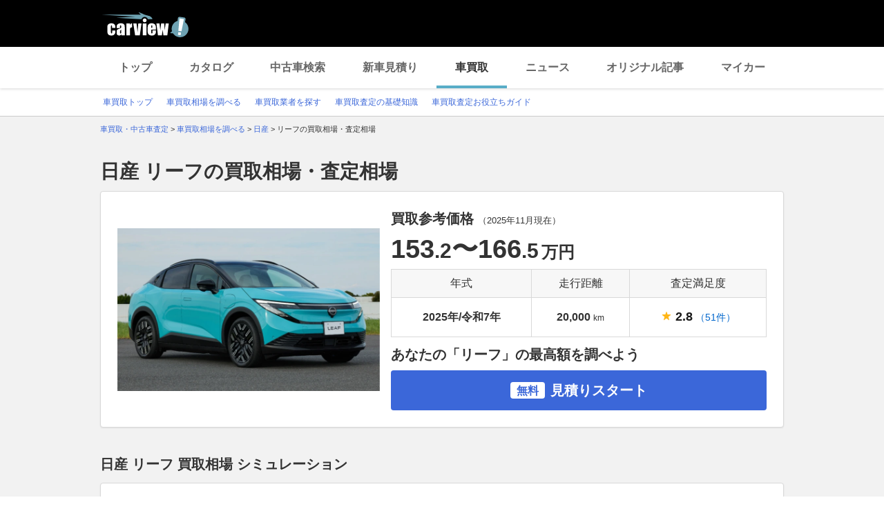

--- FILE ---
content_type: text/html;charset=UTF-8
request_url: https://kaitori.carview.co.jp/souba/nissan/leaf/?src=yahooautos_mainmodule_ucar_inmoduletext
body_size: 249708
content:
<!DOCTYPE html>
<html lang="ja">
<head>
    
    <meta http-equiv="Content-Type" content="text/html; charset=utf-8">
    <meta name="viewport" content="width=device-width,initial-scale=1.0">
    <meta http-equiv="Content-Style-Type" content="text/css">
    <meta http-equiv="Content-Script-Type" content="text/javascript">
    <link rel="shortcut icon" href="https://s.yimg.jp/images/carview/pc/images/cmn/favicon.ico">

    <title>日産 リーフの買取相場・査定相場 | 車買取 - carview!</title>
    <meta name="description" content="日産 リーフの車買取相場を調べるならcarview! 登録不要で年式・グレード・走行距離ごとの買取相場表を確認できるので査定価格ががすぐわかります。高価買取のポイントやクチコミなどの情報も満載。LINEヤフーが運営する自動車総合情報サイト【carview!】">
    <meta name="keywords" content="carview!,中古車買取り,中古車買取,車買取り,車査定,車無料査定,車下取,車買取相場,車買取価格,LINEヤフー">
    <link rel="canonical" href="https://kaitori.carview.co.jp/souba/nissan/leaf/"/>


    <!-- Google Tag Manager -->
<script>(function(w,d,s,l,i){w[l]=w[l]||[];w[l].push({'gtm.start':
new Date().getTime(),event:'gtm.js'});var f=d.getElementsByTagName(s)[0],
j=d.createElement(s),dl=l!='dataLayer'?'&l='+l:'';j.async=true;j.src=
'https://www.googletagmanager.com/gtm.js?id='+i+dl;f.parentNode.insertBefore(j,f);
})(window,document,'script','dataLayer','GTM-MCKHS3');</script>
<!-- End Google Tag Manager -->
    <script async="" src="https://s.yimg.jp/images/ds/yas/ya-1.6.2.min.js"></script>
<script>
window.yacmds = window.yacmds || [];
window.ya = window.ya || function(){yacmds.push(arguments)};
ya('init', 'fdd1ef82f09541b4921dfa76b7a97fd9', '1d89e3ec-704a-4832-8f30-6b5cb2093cde');
ya('hit', 'pageview,webPerformance');

window.addEventListener('pageshow', (event) => {
    if (event.persisted === true) {
        ya('hit', 'pageview,webPerformance');
    }
});
</script>
    <link rel="stylesheet" href="https://s.yimg.jp/images/carview/pc/css/cmn.css" type="text/css" media="all">
    <link rel="stylesheet" href="https://s.yimg.jp/images/carview/pc/css/kaitori/souba/make/model/style.css" type="text/css" media="all">

    <link rel="preload" href="https://s.yimg.jp/images/carview/pc/css/cmn.css" as="style">
    <link rel="preload" href="https://s.yimg.jp/images/carview/pc/css/kaitori/souba/make/model/style.css" as="style">

    <link rel="preload" href="https://autos-pctr.c.yimg.jp/[base64]" as="image">
</head>
<body class="yj990 carview-kaitori">
<!-- Google Tag Manager (noscript) -->
<noscript><iframe src="https://www.googletagmanager.com/ns.html?id=GTM-MCKHS3"
height="0" width="0" style="display:none;visibility:hidden"></iframe></noscript>
<!-- End Google Tag Manager (noscript) -->
<!-- GA4 -->
<script async src="https://www.googletagmanager.com/gtag/js?id=G-LKP6YGDEPH"></script>
<script>
    window.dataLayer = window.dataLayer || [];
    function gtag(){dataLayer.push(arguments);}
    gtag('js', new Date());

    gtag('config', 'G-LKP6YGDEPH', {
        'cookie_domain': window.location.hostname
    });

    window.addEventListener('pageshow', (event) => {
        if (event.persisted === true) {
            gtag('event', 'page_view');
        }
    });
</script>
<div id="wrapper">

    <div id="header">
    <span class="yjGuid"><a name="yjPagetop" id="yjPagetop"></a><img src="https://s.yimg.jp/yui/jp/tmpl/1.1.0/audionav.gif" width="1" height="1" alt="このページの先頭です"></span>
    <span class="yjSkip"><a href="#yjContentsStart"><img src="https://s.yimg.jp/yui/jp/tmpl/1.1.0/audionav.gif" alt="このページの本文へ" width="1" height="1"></a></span>
    <div id="sh">
        <!--CustomLogger #sh-->
        <div class="header_common--wrapper">
            <div class="header_common">
                <p class="header_common--logo"><a href="https://carview.yahoo.co.jp/"><img src="https://s.yimg.jp/images/carview/common/images/svg/logo_carview_white_large.svg" alt="carview!" width="130" height="36"></a></p>
            </div>
        </div>
    </div>
    <!--CustomLogger /#sh-->
    <div id="h_nav">
        <!--CustomLogger #h_nav-->
        <div class="global_nav_wrapper">
            <nav class="global_nav">
                <a class="global_nav--item" data-cl-params="_cl_link:top;" href="https://carview.yahoo.co.jp">トップ</a>
                <a class="global_nav--item" data-cl-params="_cl_link:ctl;" href="https://carview.yahoo.co.jp/ncar/catalog/">カタログ</a>
                <a class="global_nav--item" data-cl-params="_cl_link:ucr;" href="https://ucar.carview.yahoo.co.jp">中古車検索</a>
                <a class="global_nav--item" data-cl-params="_cl_link:estm;" href="https://carviewform.yahoo.co.jp/newcar/?utm_source=carview&amp;utm_medium=referral&amp;utm_campaign=cv_glonavi_pc&amp;src=cv_glonavi_pc">新車見積り</a>
                <a class="global_nav--item is-current" data-cl-params="_cl_link:asmt;" href="/">車買取</a>
                <a class="global_nav--item" data-cl-params="_cl_link:news;" href="https://carview.yahoo.co.jp/news/">ニュース</a>
                <a class="global_nav--item" data-cl-params="_cl_link:art;" href="https://carview.yahoo.co.jp/article/">オリジナル記事</a>
                <a class="global_nav--item" data-cl-params="_cl_link:myc;" href="https://mycar.yahoo.co.jp">マイカー</a>
            </nav>
        </div>
    </div>
    <!--CustomLogger /#h_nav-->

    <div id="h_subnav"><!--ULT #h_subnav-->
        <div class="nav-regional">
    <div class="content">
        <ul>
            <li><a href="/" data-cl-params="_cl_link:top;">車買取トップ</a></li>
            <li><a href="/souba/" data-cl-params="_cl_link:souba;">車買取相場を調べる</a></li>
            <li><a href="/shop/" data-cl-params="_cl_link:shop;">車買取業者を探す</a></li>
            <li><a href="/guide/" data-cl-params="_cl_link:guide;">車買取査定の基礎知識</a></li>
            <li><a href="/article/" data-cl-params="_cl_link:article;">車買取査定お役立ちガイド</a></li>
        </ul>
    </div>
</div>
    </div><!--ULT /#h_subnav-->
</div>
<!--/#header-->

    <script defer src="https://s.yimg.jp/images/templa/mhdemg/v2/templa.min.js"></script>
<script>
    window.addEventListener('DOMContentLoaded', function () {
        if (typeof YAHOO !== 'undefined' && typeof YAHOO.JP !== 'undefined' && typeof YAHOO.JP.templa.EMG !== 'undefined' && typeof YAHOO.JP.templa.EMG.load !== 'undefined') {
            YAHOO.JP.templa.EMG.load({
                device_id: 'pc',
                disable_emg1: false,
                disable_emg2: false,
                disable_emg3: false
            });
        }
    }, false);
</script>
<div id="TEMPLA_EMG"></div>

    <noscript>
    <div id="cmnAnnounce">
        <div class="jsOff">
            <p class="st01">現在JavaScriptが無効になっています。carview!のすべての機能を利用するためには、JavaScriptの設定を有効にしてください。</p>
            <p class="st02">JavaScriptの設定を変更する方法は<a href="https://www.yahoo-help.jp/app/noscript">こちら</a>。</p>
        </div>
    </div><!--/#cmnAnnounce-->
</noscript>

    <!--#contents-->
    <div id="contents">

        <div id="bclst"><!--CustomLogger #bclst-->
            <div id="yjContentsHeader">
                <div id="yjBreadcrumbs">
    <p>
        <span class="yjGuid">現在位置：</span>
        
            <span>
                <a href="/">
                    <span>車買取・中古車査定</span>
                </a>
                
                &gt;
            </span>
        
            <span>
                <a href="/souba/">
                    <span>車買取相場を調べる</span>
                </a>
                
                &gt;
            </span>
        
            <span>
                <a href="/souba/nissan/">
                    <span>日産</span>
                </a>
                
                &gt;
            </span>
        
            <span>
                
                <span>リーフの買取相場・査定相場</span>
                
            </span>
        
    </p>
</div><!--/#yjBreadcrumbs-->
            </div><!--/#yjContentsHeader-->
        </div><!--CustomLogger /#bclst-->

        <!-- .kaitori_container/ -->
        <main class="kaitori_container kaitori_container-souba_model_top">
            <h1 class="kaitori_container--ttl">日産 リーフの買取相場・査定相場</h1>

            <!-- 買取相場データ/ -->
            <div class="kaitori_section model_market_price">
                <div class="kaitori_section--body round_corner_bg_white">
                    <div id="summary">
                        <!--CustomLogger #summary-->
                        <!-- 買取参考価格/ -->
                        <div class="kaitori_block model_market_price--block model_market_price--block-data">
                            <div class="model_market_price--block--img">
                                <picture>
                                    <source srcset="https://autos-pctr.c.yimg.jp/[base64]"
                                            type="image/webp">
                                    <img src="https://autos-pctr.c.yimg.jp/[base64]"
                                         alt="リーフ" width="380" height="236">
                                </picture>
                            </div>
                            <div class="model_market_price--block--table">
                                <h2 class="model_market_price--block--ttl">
                                    買取参考価格
                                    <span class="model_market_price--block--table--ttl--date">
                                            （<time datetime="2025-11">2025年11月</time>現在）
                                        </span>
                                </h2>
                                <p class="model_market_price--block--price">
                                    <span class='model_market_price--block--price--body'>153<span class='txt_decimal_point'>.2</span>〜166<span class='txt_decimal_point'>.5</span></span><span class='kaitori_unit_txt'>万円</span>
                                </p>
                                <table class="kaitori_horizontal_list_table">
                                    <thead>
                                    <tr>
                                        <th class="kaitori_horizontal_list_table--th">年式</th>
                                        <th class="kaitori_horizontal_list_table--th">走行距離</th>
                                        <th class="kaitori_horizontal_list_table--th">査定満足度</th>
                                    </tr>
                                    </thead>
                                    <tbody>
                                    <tr>
                                        
                                            <td class="kaitori_horizontal_list_table--td">2025年/令和7年</td>
                                            <td class="kaitori_horizontal_list_table--td">
                                                20,000<span class="kaitori_unit_txt">km</span>
                                            </td>
                                        
                                        
                                        <td class="kaitori_horizontal_list_table--td">
                                            
                                            
                                                        <span class="kaitori_star_rate">
                                                            <span class="kaitori_star_rate--symbol_one"></span>
                                                            <span class="kaitori_star_rate--score">2.8</span>&nbsp;
                                                                <a href="#js-target_sale_user_review"
                                                                   data-adjust="50"
                                                                   class="kaitori_vertical_list_table--td--review_num js-scroll_a"
                                                                   data-cl-params="_cl_link:satisfaction">（51件）</a>
                                                        </span>
                                            
                                        </td>
                                    </tr>
                                    </tbody>
                                </table>
                                <div class="model_market_price--block--cta">
                                    <h2 class="model_market_price--block--ttl-2nd">あなたの「リーフ」の最高額を調べよう</h2>
                                    <!-- 見積りスタートボタン -->
                                    <a href="https://carviewform.yahoo.co.jp/kaitori/?cv=1&amp;src=cv_kcv_pc_souba_model_nissan_leaf_summary&amp;mk=2&amp;md=9320"
                                       class="kaitori_btn-cta_bg_blue model_market_price--block--cta--btn"
                                       data-cl-params="_cl_link:asmt_btn"><span class="kaitori_btn-cta_bg_blue--txt-free">無料</span>見積りスタート</a>
                                    <!-- /見積りスタートボタン -->
                                </div>
                            </div>
                        </div>
                        <!-- /買取参考価格 -->
                    </div>
                    <!--CustomLogger /#summary-->
                </div>
            </div>
            <!-- /買取相場データ -->

            <!-- 買取相場シミュレーション/ -->
            
    <div class="kaitori_section market_price_simulation">
        <h2 class="kaitori_section--ttl">日産 リーフ 買取相場 シミュレーション</h2>
        <div id="simulation_result" class="kaitori_section--body round_corner_bg_white">
            <div id="simulation">
                <!--CustomLogger #simulation-->
                <p class="kaitori_section--body--lead">
                    LINEヤフー株式会社が国内マーケットデータに基づいて独自開発した買取相場シミュレーションです。車のコンディションや時期によって実際の査定額は変動するため、より正確な見積りをご希望の場合は、査定依頼をご利用ください。
                </p>
                <!-- 買取相場シミュレーターフォーム/ -->
                <div id="js-target_after_simulation" class="kaitori_block market_price_simulation--block">
                    <div class="market_price_simulator_table kaitori_block_horizontal_form kaitori_block_horizontal_form-col4">
                        <dl class="kaitori_block_horizontal_form--input_btn">
                            <div class="kaitori_block_horizontal_form--input_btn--item">
                                <dt class="kaitori_block_horizontal_form--input_btn--item--ttl">
                                    <label for="ddlYear_souba_simulator">年式</label>
                                </dt>
                                <dd class="kaitori_block_horizontal_form--input_btn--item--body">
                                    <div class="combobox--wrapper js-combobox">
                                        <select id="ddlYear_souba_simulator" class="kaitori_block_horizontal_form--input_btn--item--body--select"></select>
                                    </div>
                                </dd>
                            </div>
                            <div class="kaitori_block_horizontal_form--input_btn--item">
                                <dt class="kaitori_block_horizontal_form--input_btn--item--ttl">
                                    <label for="ddlGrade_souba_simulator">グレード</label>
                                </dt>
                                <dd class="kaitori_block_horizontal_form--input_btn--item--body">
                                    <div class="combobox--wrapper js-combobox">
                                        <select id="ddlGrade_souba_simulator" class="kaitori_block_horizontal_form--input_btn--item--body--select"></select>
                                    </div>
                                </dd>
                            </div>
                            <div class="kaitori_block_horizontal_form--input_btn--item">
                                <dt class="kaitori_block_horizontal_form--input_btn--item--ttl">
                                    <label for="ddlMileage_souba_simulator">走行距離</label>
                                </dt>
                                <dd class="kaitori_block_horizontal_form--input_btn--item--body">
                                    <div class="combobox--wrapper js-combobox">
                                        <select id="ddlMileage_souba_simulator" class="kaitori_block_horizontal_form--input_btn--item--body--select">
                                            <option value="0">選択してください</option>
                                            <option value="5000">～5,000km</option>
                                            <option value="10000">5,001～10,000km</option>
                                            <option value="15000">10,001～15,000km</option>
                                            <option value="20000">15,001～20,000km</option>
                                            <option value="25000">20,001～25,000km</option>
                                            <option value="30000">25,001～30,000km</option>
                                            <option value="35000">30,001～35,000km</option>
                                            <option value="40000">35,001～40,000km</option>
                                            <option value="45000">40,001～45,000km</option>
                                            <option value="50000">45,001～50,000km</option>
                                            <option value="55000">50,001～55,000km</option>
                                            <option value="60000">55,001～60,000km</option>
                                            <option value="65000">60,001～65,000km</option>
                                            <option value="70000">65,001～70,000km</option>
                                            <option value="75000">70,001～75,000km</option>
                                            <option value="80000">75,001～80,000km</option>
                                            <option value="85000">80,001～85,000km</option>
                                            <option value="90000">85,001～90,000km</option>
                                            <option value="100000">90,001～100,000km</option>
                                            <option value="110000">100,001～110,000km</option>
                                            <option value="120000">110,001～120,000km</option>
                                            <option value="130000">120,001～130,000km</option>
                                            <option value="140000">130,001～140,000km</option>
                                            <option value="150000">140,001～150,000km</option>
                                            <option value="150001">150,001km～</option>
                                        </select>
                                    </div>
                                </dd>
                            </div>
                        </dl>
                        <!-- 計算する/ -->
                        <div class="kaitori_block_horizontal_form--input_btn--cta">
                            <a href="#js-target_after_simulation" id="js-trigger_souba_simulator_btn"
                               class="kaitori_btn-cta_bg_black kaitori_block_horizontal_form--input_btn--cta--btn js-scroll_a" data-adjust="24" data-cl-params="_cl_link:start">計算する</a>
                        </div>
                        <!-- /計算する -->
                    </div>
                </div>
                <!-- /買取相場シミュレーターフォーム -->

                <!-- シミュレーション結果/ -->
                <div class="kaitori_block market_price_simulation--block market_price_simulation--block-result">
                    <h3 class="market_price_simulation_result_ttl">シミュレーション結果</h3>

                    <!-- 買取相場の概要/ -->
                    <div class="resale_chart_mod_inform">
                        <dl class="resale_chart_mod_inform--grade">
                            <dt class="resale_chart_mod_inform--grade--heading">グレード：</dt>
                            <dd id="js-target_simulation_grade" class="resale_chart_mod_inform--grade--txt"></dd>
                        </dl>
                        <div class="resale_chart_mod_inform--detail">
                            <div id="resale_chart_inform_image" class="resale_chart_mod_inform--img">
                                <img src="https://autos-pctr.c.yimg.jp/[base64]"
                                     width="176" height="118" alt="日産 リーフ" loading="lazy">
                            </div>
                            <ul class="resale_chart_mod_inform--expected">
                                <li class="resale_chart_mod_inform--expected--item">
                                    <p class="resale_chart_mod_inform--expected--item--heading">現在の買取相場</p>
                                    <div class="resale_chart_mod_inform--expected--item--body">
                                        <p class="resale_chart_mod_inform--expected--item--body--price"><span id="js-target_simulation_current_price" class="resale_chart_mod_inform--expected--item--body--price--num">-<span class="txt_decimal_point"></span></span><span class="kaitori_unit_txt">万円</span>
                                        </p>
                                    </div>
                                </li>
                                <li class="resale_chart_mod_inform--expected--item">
                                    <p class="resale_chart_mod_inform--expected--item--heading">現在の買取相場から</p>
                                    <div class="resale_chart_mod_inform--expected--item--body">
                                        <p class="resale_chart_mod_inform--expected--item--body--price">
                                            <span id="js-target_simulation_difference" class="resale_chart_mod_inform--expected--item--body--price--num col_red">-<span class="txt_decimal_point"></span></span><span class="kaitori_unit_txt">万円</span>
                                        </p>
                                    </div>
                                </li>
                                <li class="resale_chart_mod_inform--expected--item">
                                    <p class="resale_chart_mod_inform--expected--item--heading">1年半後の買取相場</p>
                                    <div class="resale_chart_mod_inform--expected--item--body">
                                        <p class="resale_chart_mod_inform--expected--item--body--price">
                                            <span id="js-target_simulation_future_price" class="resale_chart_mod_inform--expected--item--body--price--num col_red">-<span class="txt_decimal_point"></span></span><span class="kaitori_unit_txt">万円</span>
                                        </p>
                                    </div>
                                </li>
                            </ul>
                        </div>
                    </div>
                    <!-- /買取相場の概要 -->

                    <!-- 走行距離別の買取相場の推移/ -->
                    <div class="market_price_simulation--trend">
                        <h3 class="market_price_simulation--trend--ttl">年間走行距離別の買取相場の推移</h3>
                        <div class="resale_chart_mod_body">
                            <div class="resale_chart_mod_graph">
                                <!-- リセール 凡例/ -->
                                <ul class="resale_chart_mod_graph--legend">
                                    <li class="resale_chart_mod_graph--legend--item resale_chart_mod_graph--legend--item-no1">現在の走行距離</li>
                                    <li class="resale_chart_mod_graph--legend--item resale_chart_mod_graph--legend--item-no2">+0.5万km</li>
                                    <li class="resale_chart_mod_graph--legend--item resale_chart_mod_graph--legend--item-no3">+1万km</li>
                                    <li class="resale_chart_mod_graph--legend--item resale_chart_mod_graph--legend--item-no4">+2万km</li>
                                </ul>
                                <!-- /リセール 凡例 -->
                                <!-- リセール グラフ/ -->
                                <div class="resale_chart_mod_graph--graph">
                                    <canvas id="resale_graph"></canvas>
                                </div>
                                <!-- /リセール グラフ -->
                                <p class="kaitori_txt_note">詳細を確認したい場合は、グラフをタップしてください。</p>
                                <p class="kaitori_txt_note">買取相場のデータは、弊社が独自に算出した参考データであり、将来性・正確性等を保証するものではありません。</p>
                            </div>
                            <!-- リセール 詳細データテーブル/ -->
                            <div class="resale_chart_detail_data">
                                <table class="kaitori_horizontal_list_table" id="resale_chart_detail_data_table">
                                    <thead>
                                        <tr>
                                            <th class="kaitori_horizontal_list_table--th"></th>
                                            <th class="kaitori_horizontal_list_table--th">現在</th>
                                            <th class="kaitori_horizontal_list_table--th">3ヶ月後</th>
                                            <th class="kaitori_horizontal_list_table--th">半年後</th>
                                            <th class="kaitori_horizontal_list_table--th">1年後</th>
                                            <th class="kaitori_horizontal_list_table--th">1年半後</th>
                                        </tr>
                                    </thead>
                                    <tbody>
                                    </tbody>
                                </table>
                            </div>
                            <!-- /リセール グラフ詳細テーブル -->
                        </div>
                    </div>
                    <!-- /走行距離別の買取相場の推移 -->
                    <div id="no_result_message" class="market_price_simulation--block--no_result">
                        <p class="market_price_simulation--block--no_result_ttl">参照データが少ないため、該当の査定実績は見つかりませんでした。</p>
                        <p class="market_price_simulation--block--no_result_body">一括査定をご利用いただくと、愛車の最高額がわかります。</p>
                    </div>
                </div>
                <!-- /シミュレーション結果 -->
                <!-- 査定リンク/ -->
                <div class="kaitori_block market_price_simulation--block market_price_simulation--block-assess_link">
                    <div class="assessment_induction_module">
                        <div class="assessment_induction_module--head">
                            <p class="assessment_induction_module--head--ttl assessment_induction_module--head--ttl-result_found">シミュレーションした車種で<br>一括査定を申し込む</p>
                            <p class="assessment_induction_module--head--ttl assessment_induction_module--head--ttl-no_result">今すぐ愛車の最高額を調べる</p>
                            <p class="assessment_induction_module--head--car_img">
                                <picture id="assessment_induction_module_picture">
                                    <source srcset="https://autos-pctr.c.yimg.jp/[base64]"
                                            type="image/webp">
                                    <img src="https://autos-pctr.c.yimg.jp/[base64]"
                                         alt="日産 リーフ" width="200" height="136" loading="lazy">
                                </picture>
                            </p>
                        </div>
                        <!-- 相場を調べるボタン -->
                        <a href="javascript:AssessmentModule.SubmitForm_simulator();" class="kaitori_btn-cta_bg_blue assessment_induction_module--btn"
                           data-cl-params="_cl_link:asmt_btn"><span class="kaitori_btn-cta_bg_blue--txt-free">無料</span>次へ（45秒で完了）
                        </a>
                        <!-- /相場を調べるボタン -->

                        <!-- 車買取・中古車査定サービスの流れ/ -->
                        <div class="assessment_induction_module--flow">
                            <ol class="kaitori_assess_flow">
                                <li class="kaitori_assess_flow--item">
                                    <div class="kaitori_assess_flow--item--img">
                                        <picture>
                                            <source srcset="https://s.yimg.jp/images/carview/kaitori/pc/images/flow_01.webp" type="image/webp">
                                            <img src="https://s.yimg.jp/images/carview/kaitori/pc/images/flow_01.png" alt="スマートフォンでwebサイトを見ているイメージ" width="58" height="64" loading="lazy">
                                        </picture>
                                    </div>
                                    <div class="kaitori_assess_flow--item--body">
                                        <p class="kaitori_assess_flow--item--body--ttl">
                                            専用フォームよりお申込み
                                        </p>
                                        <p class="kaitori_assess_flow--item--body--txt">
                                            必要情報のご登録。おすすめの査定会社最大10社から査定を受けたい先を複数選べます。
                                        </p>
                                    </div>
                                </li>
                                <li class="kaitori_assess_flow--item">
                                    <div class="kaitori_assess_flow--item--img">
                                        <picture>
                                            <source srcset="https://s.yimg.jp/images/carview/kaitori/pc/images/flow_02.webp" type="image/webp">
                                            <img src="https://s.yimg.jp/images/carview/kaitori/pc/images/flow_02.png" alt="メールが送信されるイメージ" width="58" height="64" loading="lazy">
                                        </picture>
                                    </div>
                                    <div class="kaitori_assess_flow--item--body">
                                        <p class="kaitori_assess_flow--item--body--ttl">
                                            carview!よりメール
                                        </p>
                                        <p class="kaitori_assess_flow--item--body--txt">
                                            ご登録いただいたメールアドレス宛てに確認メールが送信されます。
                                        </p>
                                    </div>
                                </li>
                                <li class="kaitori_assess_flow--item">
                                    <div class="kaitori_assess_flow--item--img">
                                        <picture>
                                            <source srcset="https://s.yimg.jp/images/carview/kaitori/pc/images/flow_03.webp" type="image/webp">
                                            <img src="https://s.yimg.jp/images/carview/kaitori/pc/images/flow_03.png" alt="スマートフォンに着信があるイメージ" width="58" height="64" loading="lazy">
                                        </picture>
                                    </div>
                                    <div class="kaitori_assess_flow--item--body">
                                        <p class="kaitori_assess_flow--item--body--ttl">
                                            査定会社よりご連絡
                                        </p>
                                        <p class="kaitori_assess_flow--item--body--txt">
                                            選択した査定会社から、電話やメールで相場情報や出張査定についての連絡が来ます。
                                        </p>
                                    </div>
                                </li>

                            </ol>
                        </div>
                        <!-- /車買取・中古車査定サービスの流れ -->
                    </div>
                </div>
                <!-- /査定リンク -->
            </div>
            <!--CustomLogger /#simulation-->
            <input type="hidden" id="source-simulator" value="cv_kcv_pc_souba_model_nissan_leaf_simulation">
        </div>
    </div>

            <!-- /買取相場シミュレーション -->

            <!-- 歴代モデル別人気グレードの買取相場・査定価格/ -->
            
    <div class="kaitori_section historical_popular_model_grade_price">
        <h2 class="kaitori_section--ttl">
            日産 リーフ 歴代モデル別人気グレードの買取相場・査定相場
            <span class="kaitori_section--ttl--date">（<time datetime="2025-11">2025年11月</time>時点）</span>
        </h2>
        <div class="kaitori_section--body round_corner_bg_white">
            <div class="kaitori_block historical_popular_model_grade_price--block">
                <table class="kaitori_horizontal_list_table">
                    <thead>
                        <tr>
                            <th class="kaitori_horizontal_list_table--th">歴代モデル</th>
                            <th class="kaitori_horizontal_list_table--th">査定条件</th>
                            <th class="kaitori_horizontal_list_table--th">現在の買取相場・査定相場</th>
                            <th class="kaitori_horizontal_list_table--th">3ヶ月後の買取相場・査定相場</th>
                            <th class="kaitori_horizontal_list_table--th">3ヶ月後の差額</th>
                        </tr>
                    </thead>
                    <tbody>
                        <tr>
                            <td class="kaitori_horizontal_list_table--td kaitori_thumb_txt_ui-tag">
                                <div class="kaitori_thumb_txt_ui--item historical_popular_model_grade_price--block--car_img">
                                    <span class="kaitori_thumb_txt_ui--item--tag">現行</span>
                                    <img src="https://autos-pctr.c.yimg.jp/[base64]" alt="日産 リーフ" width="160" height="100" loading="lazy">
                                </div>
                            </td>
                            <td class="kaitori_horizontal_list_table--td">年式：2025年10月<br>グレード：<br>走行距離：2万km</td>
                            
                            
                                <td class="kaitori_horizontal_list_table--td">-</td>
                                <td class="kaitori_horizontal_list_table--td">-</td>
                                <td class="kaitori_horizontal_list_table--td">-</td>
                            
                        </tr>
                        <tr>
                            <td class="kaitori_horizontal_list_table--td kaitori_thumb_txt_ui-tag">
                                <div class="kaitori_thumb_txt_ui--item historical_popular_model_grade_price--block--car_img">
                                    <span class="kaitori_thumb_txt_ui--item--tag">2代目</span>
                                    <img src="https://autos-pctr.c.yimg.jp/[base64]" alt="日産 リーフ" width="160" height="100" loading="lazy">
                                </div>
                            </td>
                            <td class="kaitori_horizontal_list_table--td">年式：2022年12月<br>グレード：G<br>走行距離：2万km</td>
                            
                                <td class="kaitori_horizontal_list_table--td">102.3万円〜<br>121.1万円</td>
                                <td class="kaitori_horizontal_list_table--td">99.4万円〜<br>118.2万円</td>
                                <td class="kaitori_horizontal_list_table--td">-2.9万円〜<br>-2.9万円</td>
                            
                            
                        </tr>
                        <tr>
                            <td class="kaitori_horizontal_list_table--td kaitori_thumb_txt_ui-tag">
                                <div class="kaitori_thumb_txt_ui--item historical_popular_model_grade_price--block--car_img">
                                    <span class="kaitori_thumb_txt_ui--item--tag">初代</span>
                                    <img src="https://autos-pctr.c.yimg.jp/[base64]" alt="日産 リーフ" width="160" height="100" loading="lazy">
                                </div>
                            </td>
                            <td class="kaitori_horizontal_list_table--td">年式：2015年12月<br>グレード：X<br>走行距離：2万km</td>
                            
                                <td class="kaitori_horizontal_list_table--td">10.4万円〜<br>12.8万円</td>
                                <td class="kaitori_horizontal_list_table--td">10.1万円〜<br>12.5万円</td>
                                <td class="kaitori_horizontal_list_table--td">-0.3万円〜<br>-0.3万円</td>
                            
                            
                        </tr>
                    </tbody>
                </table>
            </div>
        </div>
    </div>


            <!-- /歴代モデル別人気グレードの買取相場・査定価格 -->

            <!-- 年式別の買取相場・査定価格/ -->
            
    <div class="kaitori_section model_year_price">
        <h2 class="kaitori_section--ttl">
            日産 リーフ 年式別の買取相場・査定相場
            <span class="kaitori_section--ttl--date">（<time datetime="2025-11">2025年11月</time>時点）</span>
        </h2>
        <div class="kaitori_section--body round_corner_bg_white">
            <div id="mdlyear">
                <!--CustomLogger #mdlyear-->
                <div class="kaitori_block model_year_price--block">
                    <table class="kaitori_horizontal_list_table">
                        <thead>
                            <tr>
                                <th class="kaitori_horizontal_list_table--th" colspan="2">年式</th>
                            </tr>
                        </thead>
                        <tbody>
                            <tr>
                                <td class="kaitori_horizontal_list_table--td kaitori_thumb_txt_ui-tag">
                                    <div class="kaitori_thumb_txt_ui--item model_year_price--block--car_img">
                                        <span class="kaitori_thumb_txt_ui--item--tag">現行</span>
                                        <img src="https://autos-pctr.c.yimg.jp/[base64]"
                                             alt="日産 リーフ" width="160" height="100" loading="lazy">
                                    </div>
                                </td>
                                <td class="kaitori_horizontal_list_table--td">
                                    <ul class="model_year_price--block--year_list list_style_disc">
                                        <li class="model_year_price--block--year_list--item list_style_disc--item">
                                            <a href="/souba/nissan/leaf/202510/"
                                               data-cl-params="_cl_link:souba_mdlyear">2025年10月〜</a>
                                        </li>
                                    </ul>
                                </td>
                            </tr>
                            <tr>
                                <td class="kaitori_horizontal_list_table--td kaitori_thumb_txt_ui-tag">
                                    <div class="kaitori_thumb_txt_ui--item model_year_price--block--car_img">
                                        <span class="kaitori_thumb_txt_ui--item--tag">2代目</span>
                                        <img src="https://autos-pctr.c.yimg.jp/[base64]"
                                             alt="日産 リーフ" width="160" height="100" loading="lazy">
                                    </div>
                                </td>
                                <td class="kaitori_horizontal_list_table--td">
                                    <ul class="model_year_price--block--year_list list_style_disc">
                                        <li class="model_year_price--block--year_list--item list_style_disc--item">
                                            <a href="/souba/nissan/leaf/202401/"
                                               data-cl-params="_cl_link:souba_mdlyear">2024年1月〜</a>
                                        </li>
                                        <li class="model_year_price--block--year_list--item list_style_disc--item">
                                            <a href="/souba/nissan/leaf/202212/"
                                               data-cl-params="_cl_link:souba_mdlyear">2022年12月〜</a>
                                        </li>
                                        <li class="model_year_price--block--year_list--item list_style_disc--item">
                                            <a href="/souba/nissan/leaf/202204/"
                                               data-cl-params="_cl_link:souba_mdlyear">2022年4月〜</a>
                                        </li>
                                        <li class="model_year_price--block--year_list--item list_style_disc--item">
                                            <a href="/souba/nissan/leaf/202104/"
                                               data-cl-params="_cl_link:souba_mdlyear">2021年4月〜</a>
                                        </li>
                                        <li class="model_year_price--block--year_list--item list_style_disc--item">
                                            <a href="/souba/nissan/leaf/202007/"
                                               data-cl-params="_cl_link:souba_mdlyear">2020年7月〜</a>
                                        </li>
                                        <li class="model_year_price--block--year_list--item list_style_disc--item">
                                            <a href="/souba/nissan/leaf/202002/"
                                               data-cl-params="_cl_link:souba_mdlyear">2020年2月〜</a>
                                        </li>
                                        <li class="model_year_price--block--year_list--item list_style_disc--item">
                                            <a href="/souba/nissan/leaf/201907/"
                                               data-cl-params="_cl_link:souba_mdlyear">2019年7月〜</a>
                                        </li>
                                        <li class="model_year_price--block--year_list--item list_style_disc--item">
                                            <a href="/souba/nissan/leaf/201906/"
                                               data-cl-params="_cl_link:souba_mdlyear">2019年6月〜</a>
                                        </li>
                                        <li class="model_year_price--block--year_list--item list_style_disc--item">
                                            <a href="/souba/nissan/leaf/201901/"
                                               data-cl-params="_cl_link:souba_mdlyear">2019年1月〜</a>
                                        </li>
                                        <li class="model_year_price--block--year_list--item list_style_disc--item">
                                            <a href="/souba/nissan/leaf/201807/"
                                               data-cl-params="_cl_link:souba_mdlyear">2018年7月〜</a>
                                        </li>
                                        <li class="model_year_price--block--year_list--item list_style_disc--item">
                                            <a href="/souba/nissan/leaf/201806/"
                                               data-cl-params="_cl_link:souba_mdlyear">2018年6月〜</a>
                                        </li>
                                        <li class="model_year_price--block--year_list--item list_style_disc--item">
                                            <a href="/souba/nissan/leaf/201710/"
                                               data-cl-params="_cl_link:souba_mdlyear">2017年10月〜</a>
                                        </li>
                                    </ul>
                                </td>
                            </tr>
                            <tr>
                                <td class="kaitori_horizontal_list_table--td kaitori_thumb_txt_ui-tag">
                                    <div class="kaitori_thumb_txt_ui--item model_year_price--block--car_img">
                                        <span class="kaitori_thumb_txt_ui--item--tag">初代</span>
                                        <img src="https://autos-pctr.c.yimg.jp/[base64]"
                                             alt="日産 リーフ" width="160" height="100" loading="lazy">
                                    </div>
                                </td>
                                <td class="kaitori_horizontal_list_table--td">
                                    <ul class="model_year_price--block--year_list list_style_disc">
                                        <li class="model_year_price--block--year_list--item list_style_disc--item">
                                            <a href="/souba/nissan/leaf/201512/"
                                               data-cl-params="_cl_link:souba_mdlyear">2015年12月〜</a>
                                        </li>
                                        <li class="model_year_price--block--year_list--item list_style_disc--item">
                                            <a href="/souba/nissan/leaf/201405/"
                                               data-cl-params="_cl_link:souba_mdlyear">2014年5月〜</a>
                                        </li>
                                        <li class="model_year_price--block--year_list--item list_style_disc--item">
                                            <a href="/souba/nissan/leaf/201401/"
                                               data-cl-params="_cl_link:souba_mdlyear">2014年1月〜</a>
                                        </li>
                                        <li class="model_year_price--block--year_list--item list_style_disc--item">
                                            <a href="/souba/nissan/leaf/201211/"
                                               data-cl-params="_cl_link:souba_mdlyear">2012年11月〜</a>
                                        </li>
                                        <li class="model_year_price--block--year_list--item list_style_disc--item">
                                            <a href="/souba/nissan/leaf/201012/"
                                               data-cl-params="_cl_link:souba_mdlyear">2010年12月〜</a>
                                        </li>
                                    </ul>
                                </td>
                            </tr>
                        </tbody>
                    </table>
                </div>
            </div>
            <!--CustomLogger /#mdlyear-->
        </div>
    </div>

            <!-- /年式別の買取相場・査定価格 -->

            <!-- 歴代モデルのグレード別の買取相場・査定価格/ -->
            
    <div class="kaitori_section historical_grade_price">
        <h2 class="kaitori_section--ttl">
            日産 リーフ 歴代モデルのグレード別の買取相場・査定相場
            <span class="kaitori_section--ttl--date">（<time datetime="2025-11">2025年11月</time>時点）</span>
        </h2>
        <div class="kaitori_section--body round_corner_bg_white">
            <dl class="historical_grade_price--accordion">
                <div class="historical_grade_price--accordion--item">
                    <dt class="historical_grade_price--accordion--item--ttl js-trigger_accordion" id="car-0">
                        <div class="historical_grade_price--accordion--item--ttl--img">
                            <img src="https://autos-pctr.c.yimg.jp/[base64]" alt="日産 リーフ" width="148" height="100" loading="lazy">
                        </div>
                        <p class="historical_grade_price--accordion--item--ttl--txt">
                            査定時の条件<br> <span class="txt_strong">【現行】 年式：2025年10月 走行距離：2万km</span>
                        </p>
                    </dt>
                    <dd class="historical_grade_price--accordion--item--body js-target_accordion">
                        <div class="kaitori_horizontal_list_table">
                            <table class="kaitori_horizontal_list_table">
                                <thead>
                                    <tr>
                                        <th class="kaitori_horizontal_list_table--th">グレード</th>
                                        <th class="kaitori_horizontal_list_table--th">現在の買取相場・査定相場</th>
                                        <th class="kaitori_horizontal_list_table--th">3ヶ月後の買取相場・査定相場</th>
                                        <th class="kaitori_horizontal_list_table--th">3ヶ月後の差額</th>
                                    </tr>
                                </thead>
                                <tbody>
                                    <tr>
                                        <td class="kaitori_horizontal_list_table--td">B7 X</td>
                                        
                                        
                                            <td class="kaitori_horizontal_list_table--td">-万円</td>
                                            <td class="kaitori_horizontal_list_table--td">-万円</td>
                                            <td class="kaitori_horizontal_list_table--td">-万円</td>
                                        
                                    </tr>
                                    <tr>
                                        <td class="kaitori_horizontal_list_table--td">B7 G</td>
                                        
                                        
                                            <td class="kaitori_horizontal_list_table--td">-万円</td>
                                            <td class="kaitori_horizontal_list_table--td">-万円</td>
                                            <td class="kaitori_horizontal_list_table--td">-万円</td>
                                        
                                    </tr>
                                    <tr>
                                        <td class="kaitori_horizontal_list_table--td">オーテック B7</td>
                                        
                                        
                                            <td class="kaitori_horizontal_list_table--td">-万円</td>
                                            <td class="kaitori_horizontal_list_table--td">-万円</td>
                                            <td class="kaitori_horizontal_list_table--td">-万円</td>
                                        
                                    </tr>
                                </tbody>
                            </table>
                        </div>
                    </dd>
                </div>
                <div class="historical_grade_price--accordion--item">
                    <dt class="historical_grade_price--accordion--item--ttl js-trigger_accordion" id="car-1">
                        <div class="historical_grade_price--accordion--item--ttl--img">
                            <img src="https://autos-pctr.c.yimg.jp/[base64]" alt="日産 リーフ" width="148" height="100" loading="lazy">
                        </div>
                        <p class="historical_grade_price--accordion--item--ttl--txt">
                            査定時の条件<br> <span class="txt_strong">【2代目】 年式：2022年12月 走行距離：2万km</span>
                        </p>
                    </dt>
                    <dd class="historical_grade_price--accordion--item--body js-target_accordion">
                        <div class="kaitori_horizontal_list_table">
                            <table class="kaitori_horizontal_list_table">
                                <thead>
                                    <tr>
                                        <th class="kaitori_horizontal_list_table--th">グレード</th>
                                        <th class="kaitori_horizontal_list_table--th">現在の買取相場・査定相場</th>
                                        <th class="kaitori_horizontal_list_table--th">3ヶ月後の買取相場・査定相場</th>
                                        <th class="kaitori_horizontal_list_table--th">3ヶ月後の差額</th>
                                    </tr>
                                </thead>
                                <tbody>
                                    <tr>
                                        <td class="kaitori_horizontal_list_table--td">G</td>
                                        
                                            <td class="kaitori_horizontal_list_table--td">102.3万円〜121.1万円</td>
                                            <td class="kaitori_horizontal_list_table--td">99.4万円〜118.2万円</td>
                                            <td class="kaitori_horizontal_list_table--td">-2.9万円〜-2.9万円</td>
                                        
                                        
                                    </tr>
                                    <tr>
                                        <td class="kaitori_horizontal_list_table--td">G</td>
                                        
                                            <td class="kaitori_horizontal_list_table--td">102.3万円〜121.1万円</td>
                                            <td class="kaitori_horizontal_list_table--td">99.4万円〜118.2万円</td>
                                            <td class="kaitori_horizontal_list_table--td">-2.9万円〜-2.9万円</td>
                                        
                                        
                                    </tr>
                                    <tr>
                                        <td class="kaitori_horizontal_list_table--td">X</td>
                                        
                                            <td class="kaitori_horizontal_list_table--td">100.4万円〜114.1万円</td>
                                            <td class="kaitori_horizontal_list_table--td">97.4万円〜111.1万円</td>
                                            <td class="kaitori_horizontal_list_table--td">-3.0万円〜-3.0万円</td>
                                        
                                        
                                    </tr>
                                </tbody>
                            </table>
                        </div>
                    </dd>
                </div>
                <div class="historical_grade_price--accordion--item">
                    <dt class="historical_grade_price--accordion--item--ttl js-trigger_accordion" id="car-2">
                        <div class="historical_grade_price--accordion--item--ttl--img">
                            <img src="https://autos-pctr.c.yimg.jp/[base64]" alt="日産 リーフ" width="148" height="100" loading="lazy">
                        </div>
                        <p class="historical_grade_price--accordion--item--ttl--txt">
                            査定時の条件<br> <span class="txt_strong">【初代】 年式：2015年12月 走行距離：2万km</span>
                        </p>
                    </dt>
                    <dd class="historical_grade_price--accordion--item--body js-target_accordion">
                        <div class="kaitori_horizontal_list_table">
                            <table class="kaitori_horizontal_list_table">
                                <thead>
                                    <tr>
                                        <th class="kaitori_horizontal_list_table--th">グレード</th>
                                        <th class="kaitori_horizontal_list_table--th">現在の買取相場・査定相場</th>
                                        <th class="kaitori_horizontal_list_table--th">3ヶ月後の買取相場・査定相場</th>
                                        <th class="kaitori_horizontal_list_table--th">3ヶ月後の差額</th>
                                    </tr>
                                </thead>
                                <tbody>
                                    <tr>
                                        <td class="kaitori_horizontal_list_table--td">X</td>
                                        
                                            <td class="kaitori_horizontal_list_table--td">10.4万円〜12.8万円</td>
                                            <td class="kaitori_horizontal_list_table--td">10.1万円〜12.5万円</td>
                                            <td class="kaitori_horizontal_list_table--td">-0.3万円〜-0.3万円</td>
                                        
                                        
                                    </tr>
                                    <tr>
                                        <td class="kaitori_horizontal_list_table--td">G</td>
                                        
                                            <td class="kaitori_horizontal_list_table--td">9.5万円〜10.8万円</td>
                                            <td class="kaitori_horizontal_list_table--td">9.4万円〜10.7万円</td>
                                            <td class="kaitori_horizontal_list_table--td">-0.1万円〜-0.1万円</td>
                                        
                                        
                                    </tr>
                                    <tr>
                                        <td class="kaitori_horizontal_list_table--td">X(30kwh)</td>
                                        
                                        
                                            <td class="kaitori_horizontal_list_table--td">-万円</td>
                                            <td class="kaitori_horizontal_list_table--td">-万円</td>
                                            <td class="kaitori_horizontal_list_table--td">-万円</td>
                                        
                                    </tr>
                                </tbody>
                            </table>
                        </div>
                    </dd>
                </div>
            </dl>
        </div>
    </div>


            <!-- /歴代モデルのグレード別の買取相場・査定価格 -->

            <!-- 走行距離別の買取相場・査定価格/ -->
            
    <div class="kaitori_section mileage_market_price">
        <h2 class="kaitori_section--ttl">
            日産 リーフ 走行距離別の買取相場・査定相場
            <span class="kaitori_section--ttl--date">（<time datetime="2025-11">2025年11月</time>時点）</span>
        </h2>
        <div class="kaitori_section--body round_corner_bg_white">
            <p class="kaitori_section--body--lead">[査定条件] 年式：2022年12月 / グレード：G</p>
            <div class="kaitori_block mileage_market_price--block">
                <div class="kaitori_horizontal_list_table">
                    <table class="kaitori_horizontal_list_table">
                        <thead>
                            <tr>
                                <th class="kaitori_horizontal_list_table--th">走行距離</th>
                                <th class="kaitori_horizontal_list_table--th">現在の買取相場・査定相場</th>
                                <th class="kaitori_horizontal_list_table--th">3ヶ月後の買取相場・査定相場</th>
                                <th class="kaitori_horizontal_list_table--th">3ヶ月後の差額</th>
                            </tr>
                        </thead>
                        <tbody>
                            <tr>
                                <td class="kaitori_horizontal_list_table--td">0.5万km</td>
                                <td class="kaitori_horizontal_list_table--td">106.1万円〜124.9万円</td>
                                <td class="kaitori_horizontal_list_table--td">71.5万円〜90.3万円</td>
                                <td class="kaitori_horizontal_list_table--td">-34.5万円〜-34.5万円</td>
                            </tr>
                            <tr>
                                <td class="kaitori_horizontal_list_table--td">1万km</td>
                                <td class="kaitori_horizontal_list_table--td">104.8万円〜123.6万円</td>
                                <td class="kaitori_horizontal_list_table--td">70.3万円〜89.1万円</td>
                                <td class="kaitori_horizontal_list_table--td">-34.5万円〜-34.5万円</td>
                            </tr>
                            <tr>
                                <td class="kaitori_horizontal_list_table--td">2万km</td>
                                <td class="kaitori_horizontal_list_table--td">102.3万円〜121.1万円</td>
                                <td class="kaitori_horizontal_list_table--td">67.7万円〜86.5万円</td>
                                <td class="kaitori_horizontal_list_table--td">-34.5万円〜-34.5万円</td>
                            </tr>
                            <tr>
                                <td class="kaitori_horizontal_list_table--td">3万km</td>
                                <td class="kaitori_horizontal_list_table--td">99.7万円〜118.5万円</td>
                                <td class="kaitori_horizontal_list_table--td">65.2万円〜84.0万円</td>
                                <td class="kaitori_horizontal_list_table--td">-34.5万円〜-34.5万円</td>
                            </tr>
                            <tr>
                                <td class="kaitori_horizontal_list_table--td">4万km</td>
                                <td class="kaitori_horizontal_list_table--td">97.2万円〜116.0万円</td>
                                <td class="kaitori_horizontal_list_table--td">62.7万円〜81.5万円</td>
                                <td class="kaitori_horizontal_list_table--td">-34.5万円〜-34.5万円</td>
                            </tr>
                            <tr>
                                <td class="kaitori_horizontal_list_table--td">5万km</td>
                                <td class="kaitori_horizontal_list_table--td">94.7万円〜113.5万円</td>
                                <td class="kaitori_horizontal_list_table--td">60.2万円〜79.0万円</td>
                                <td class="kaitori_horizontal_list_table--td">-34.5万円〜-34.5万円</td>
                            </tr>
                            <tr>
                                <td class="kaitori_horizontal_list_table--td">6万km</td>
                                <td class="kaitori_horizontal_list_table--td">92.2万円〜111.0万円</td>
                                <td class="kaitori_horizontal_list_table--td">57.6万円〜76.4万円</td>
                                <td class="kaitori_horizontal_list_table--td">-34.5万円〜-34.5万円</td>
                            </tr>
                            <tr>
                                <td class="kaitori_horizontal_list_table--td">7万km</td>
                                <td class="kaitori_horizontal_list_table--td">89.6万円〜108.4万円</td>
                                <td class="kaitori_horizontal_list_table--td">55.1万円〜73.9万円</td>
                                <td class="kaitori_horizontal_list_table--td">-34.5万円〜-34.5万円</td>
                            </tr>
                            <tr>
                                <td class="kaitori_horizontal_list_table--td">8万km</td>
                                <td class="kaitori_horizontal_list_table--td">87.1万円〜105.9万円</td>
                                <td class="kaitori_horizontal_list_table--td">52.6万円〜71.4万円</td>
                                <td class="kaitori_horizontal_list_table--td">-34.5万円〜-34.5万円</td>
                            </tr>
                            <tr>
                                <td class="kaitori_horizontal_list_table--td">9万km</td>
                                <td class="kaitori_horizontal_list_table--td">84.6万円〜103.4万円</td>
                                <td class="kaitori_horizontal_list_table--td">50.1万円〜68.9万円</td>
                                <td class="kaitori_horizontal_list_table--td">-34.5万円〜-34.5万円</td>
                            </tr>
                            <tr>
                                <td class="kaitori_horizontal_list_table--td">10万km</td>
                                <td class="kaitori_horizontal_list_table--td">85.1万円〜103.9万円</td>
                                <td class="kaitori_horizontal_list_table--td">50.6万円〜69.3万円</td>
                                <td class="kaitori_horizontal_list_table--td">-34.5万円〜-34.5万円</td>
                            </tr>
                            <tr>
                                <td class="kaitori_horizontal_list_table--td">11万km</td>
                                <td class="kaitori_horizontal_list_table--td">82.6万円〜101.4万円</td>
                                <td class="kaitori_horizontal_list_table--td">48.0万円〜66.8万円</td>
                                <td class="kaitori_horizontal_list_table--td">-34.5万円〜-34.5万円</td>
                            </tr>
                            <tr>
                                <td class="kaitori_horizontal_list_table--td">12万km</td>
                                <td class="kaitori_horizontal_list_table--td">80.0万円〜98.8万円</td>
                                <td class="kaitori_horizontal_list_table--td">45.5万円〜64.3万円</td>
                                <td class="kaitori_horizontal_list_table--td">-34.5万円〜-34.5万円</td>
                            </tr>
                            <tr>
                                <td class="kaitori_horizontal_list_table--td">13万km</td>
                                <td class="kaitori_horizontal_list_table--td">77.5万円〜96.3万円</td>
                                <td class="kaitori_horizontal_list_table--td">43.0万円〜61.8万円</td>
                                <td class="kaitori_horizontal_list_table--td">-34.5万円〜-34.5万円</td>
                            </tr>
                            <tr>
                                <td class="kaitori_horizontal_list_table--td">14万km</td>
                                <td class="kaitori_horizontal_list_table--td">75.0万円〜93.8万円</td>
                                <td class="kaitori_horizontal_list_table--td">40.5万円〜59.2万円</td>
                                <td class="kaitori_horizontal_list_table--td">-34.5万円〜-34.5万円</td>
                            </tr>
                            <tr>
                                <td class="kaitori_horizontal_list_table--td">15万km</td>
                                <td class="kaitori_horizontal_list_table--td">73.2万円〜92.0万円</td>
                                <td class="kaitori_horizontal_list_table--td">38.7万円〜57.4万円</td>
                                <td class="kaitori_horizontal_list_table--td">-34.5万円〜-34.5万円</td>
                            </tr>
                        </tbody>
                    </table>
                </div>
            </div>
        </div>
    </div>

            <!-- /走行距離別の買取相場・査定価格 -->

            
<!-- 査定フォーム/ -->
<div class="kaitori_section assessment_module">
    <div class="kaitori_section--body round_corner_bg_white">
        <div id="js-target_form_assess_module">
            <div id="asmt_mod">
                <!--CustomLogger #asmt_mod-->

                <div class="assessment_module--head">
                    <p class="assessment_module--head--ttl">
                        <span class="assessment_module--head--ttl--large">愛車の最高額を調べよう！</span><br>
                        <span class="assessment_module--head--ttl--normal">3社以上の比較で平均<span class="assessment_module--head--ttl--normal--num col_red">20.0<span class="kaitori_unit_txt">万円</span></span>差が出る</span><sup>※</sup><br>
                        <span class="assessment_module--head--ttl--note">※2011年9月～現在 当社実績調査による3社以上見積り比較の平均差額</span>
                    </p>
                    <p class="assessment_module--head--car_img">
                        <picture>
                            <source srcset="https://s.yimg.jp/images/carview/kaitori/pc/images/img_satei_car.webp" type="image/webp">
                            <img src="https://s.yimg.jp/images/carview/kaitori/pc/images/img_satei_car.png" alt="査定による差額イメージ" width="161" height="127" loading="lazy">
                        </picture>
                    </p>
                </div>

                <div class="assess_form_mod">
                    <!-- 査定フォーム/ -->
                    <div class="kaitori_block_horizontal_form kaitori_block_horizontal_form-col4">
                        <dl class="kaitori_block_horizontal_form--entry">
                            <div class="kaitori_block_horizontal_form--entry--item">
                                <dt class="kaitori_block_horizontal_form--entry--item--ttl">
                                    <label for="ddlMaker-small-assess-module">メーカー</label>
                                </dt>
                                <dd class="kaitori_block_horizontal_form--entry--item--body">
                                    <div class="combobox--wrapper js-combobox">
                                        <select id="ddlMaker-small-assess-module" class="kaitori_block_horizontal_form--entry--item--body--select"></select>
                                    </div>
                                </dd>
                            </div>
                            <div class="kaitori_block_horizontal_form--entry--item">
                                <dt class="kaitori_block_horizontal_form--entry--item--ttl">
                                    <label for="ddlModel-small-assess-module">モデル</label>
                                </dt>
                                <dd class="kaitori_block_horizontal_form--entry--item--body">
                                    <div class="combobox--wrapper js-combobox">
                                        <select id="ddlModel-small-assess-module" class="kaitori_block_horizontal_form--entry--item--body--select"></select>
                                    </div>
                                </dd>
                            </div>
                            <div class="kaitori_block_horizontal_form--entry--item">
                                <dt class="kaitori_block_horizontal_form--entry--item--ttl">
                                    <label for="ddlYear-small-assess-module">年式</label>
                                </dt>
                                <dd class="kaitori_block_horizontal_form--entry--item--body">
                                    <div class="combobox--wrapper js-combobox">
                                        <select id="ddlYear-small-assess-module" class="kaitori_block_horizontal_form--entry--item--body--select"></select>
                                    </div>
                                </dd>
                            </div>
                            <div class="kaitori_block_horizontal_form--entry--item">
                                <dt class="kaitori_block_horizontal_form--entry--item--ttl">
                                    <label for="ddlMileage-small-assess-module">走行距離(km)</label>
                                </dt>
                                <dd class="kaitori_block_horizontal_form--entry--item--body">
                                    <div class="combobox--wrapper js-combobox">
                                        <select id="ddlMileage-small-assess-module" class="kaitori_block_horizontal_form--entry--item--body--select"></select>
                                    </div>
                                </dd>
                            </div>
                        </dl>
                    </div>
                    <!-- /査定フォーム -->

                    <!-- 相場を調べるボタン -->
                    <div class="kaitori_block_horizontal_form--entry--cta">
                        <a href="javascript:AssessmentModule.SubmitForm_small();" class="kaitori_btn-cta_bg_blue kaitori_block_horizontal_form--entry--cta--btn" data-cl-params="_cl_link:asmt_btn"><span class="kaitori_btn-cta_bg_blue--txt-free">無料</span>見積りスタート</a>
                    </div>
                    <!-- /相場を調べるボタン -->
                </div>
            </div>
            <!--CustomLogger /#asmt_mod-->
            <input type="hidden" id="source-small" value="cv_kcv_pc_souba_model_nissan_leaf_asmt_mod">
        </div>
        <!-- /実際の買取価格と比較！見積りは45秒で完了！ -->
    </div>
</div>
<!-- /査定フォーム -->


            <!-- 売却ユーザーのクチコミ/ -->
            <div id="js-target_sale_user_review" class="kaitori_section sale_user_review">
                
                    <h2 class="kaitori_section--ttl">日産 リーフを売却したユーザーのクチコミ</h2>

                    <div class="kaitori_section--body round_corner_bg_white">
                        <p class="kaitori_section--lead">carview!車買取の愛車無料一括査定サービスで実際にリーフの買取価格を比較したユーザーのクチコミ・評判です。 見積り社数と査定比較で得した金額をチェックしましょう。</p>
                        <div id="rev_lst">
                            <!--CustomLogger #rev_lst-->
                            <div class="kaitori_block sale_user_review--block">
                                <ul class="kaitori_card_ui kaitori_card_ui-horizontal kaitori_card_ui-col3">
                                    
                                        <li class="kaitori_card_ui--item kaitori_card_ui--item-portrait sale_user_review_card--item">
                                            <a href="/souba/nissan/leaf/reviews/e58775/" class="kaitori_card_ui--item--link" data-cl-params="_cl_link:souba_rev;" rel="nofollow">
                                                <div class="sale_user_review_card_data">
                                                    <p class="sale_user_review_card_data--high_price kaitori_card_ui--item--ttl">
                                                        最高査定額：<span class="sale_user_review_card_data--high_price--num">10.0</span>万円
                                                    </p>
                                                    <p class="sale_user_review_card_data--quote_company_number kaitori_card_ui--item--ttl">見積り数 7社（最大4.0万円差）</p>
                                                    <p class="sale_user_review_card_data--assessment_time kaitori_card_ui--item--ttl">
                                                        査定時期：<time datetime="2025-08">2025年8月</time>
                                                    </p>
                                                    <div class="sale_user_review_card_data--user">
                                                        <div class="sale_user_review_card_data--user--img kaitori_user_icon-men40">
                                                        </div>
                                                        <div class="sale_user_review_card_data--user--inform">
                                                            <p class="sale_user_review_card_data--user--score">
                                                                査定満足度
                                                                <span class="kaitori_star_rate">
                                                                        <span class="kaitori_star_rate--symbol_one"></span>
                                                                        <span class="kaitori_star_rate--score">2.0</span>
                                                                    </span>
                                                            </p>
                                                            <p class="sale_user_review_card_data--user--element">40代男性 栃木県</p>
                                                        </div>
                                                    </div>
                                                    <div class="sale_user_review_card_data--comment">
                                                        <p class="sale_user_review_card_data--comment--ttl">ユーザーコメント</p>
                                                        <p class="sale_user_review_card_data--comment--txt">買取価格</p>
                                                    </div>
                                                    <div class="sale_user_review_card_data--car_info">
                                                        <p class="sale_user_review_card_data--car_info--ttl">売却した車</p>
                                                        <ul class="sale_user_review_card_data--car_info--list list_style_disc">
                                                            <li class="sale_user_review_card_data--car_info--list--item list_style_disc--item">車種：リーフ・X</li>
                                                            <li class="sale_user_review_card_data--car_info--list--item list_style_disc--item">年式：2015年/平成27年</li>
                                                            <li class="sale_user_review_card_data--car_info--list--item list_style_disc--item">走行距離：45,001～50,000km</li>
                                                        </ul>
                                                    </div>
                                                </div>
                                                <div class="kaitori_card_ui--item--bottom sale_user_review_card--bottom">
                                                    <span class="kaitori_arrow_txt_link link_arw-left">このクチコミの詳細を見る</span>
                                                </div>
                                            </a>
                                        </li>
                                    
                                        <li class="kaitori_card_ui--item kaitori_card_ui--item-portrait sale_user_review_card--item">
                                            <a href="/souba/nissan/leaf/reviews/e56965/" class="kaitori_card_ui--item--link" data-cl-params="_cl_link:souba_rev;" rel="nofollow">
                                                <div class="sale_user_review_card_data">
                                                    <p class="sale_user_review_card_data--high_price kaitori_card_ui--item--ttl">
                                                        最高査定額：<span class="sale_user_review_card_data--high_price--num">90.0</span>万円
                                                    </p>
                                                    <p class="sale_user_review_card_data--quote_company_number kaitori_card_ui--item--ttl">見積り数 3社（最大30.0万円差）</p>
                                                    <p class="sale_user_review_card_data--assessment_time kaitori_card_ui--item--ttl">
                                                        査定時期：<time datetime="2024-04">2024年4月</time>
                                                    </p>
                                                    <div class="sale_user_review_card_data--user">
                                                        <div class="sale_user_review_card_data--user--img kaitori_user_icon-men50">
                                                        </div>
                                                        <div class="sale_user_review_card_data--user--inform">
                                                            <p class="sale_user_review_card_data--user--score">
                                                                査定満足度
                                                                <span class="kaitori_star_rate">
                                                                        <span class="kaitori_star_rate--symbol_one"></span>
                                                                        <span class="kaitori_star_rate--score">3.0</span>
                                                                    </span>
                                                            </p>
                                                            <p class="sale_user_review_card_data--user--element">50代男性 茨城県</p>
                                                        </div>
                                                    </div>
                                                    <div class="sale_user_review_card_data--comment">
                                                        <p class="sale_user_review_card_data--comment--ttl">ユーザーコメント</p>
                                                        <p class="sale_user_review_card_data--comment--txt">自分ではわからなかった車の状態が分かった点ではよかった気がします。</p>
                                                    </div>
                                                    <div class="sale_user_review_card_data--car_info">
                                                        <p class="sale_user_review_card_data--car_info--ttl">売却した車</p>
                                                        <ul class="sale_user_review_card_data--car_info--list list_style_disc">
                                                            <li class="sale_user_review_card_data--car_info--list--item list_style_disc--item">車種：リーフ・X_10ﾏﾝﾀﾞｲｷﾈﾝｼｬ</li>
                                                            <li class="sale_user_review_card_data--car_info--list--item list_style_disc--item">年式：2018年/平成30年</li>
                                                            <li class="sale_user_review_card_data--car_info--list--item list_style_disc--item">走行距離：25,001～30,000km</li>
                                                        </ul>
                                                    </div>
                                                </div>
                                                <div class="kaitori_card_ui--item--bottom sale_user_review_card--bottom">
                                                    <span class="kaitori_arrow_txt_link link_arw-left">このクチコミの詳細を見る</span>
                                                </div>
                                            </a>
                                        </li>
                                    
                                        <li class="kaitori_card_ui--item kaitori_card_ui--item-portrait sale_user_review_card--item">
                                            <a href="/souba/nissan/leaf/reviews/e55701/" class="kaitori_card_ui--item--link" data-cl-params="_cl_link:souba_rev;" rel="nofollow">
                                                <div class="sale_user_review_card_data">
                                                    <p class="sale_user_review_card_data--high_price kaitori_card_ui--item--ttl">
                                                        最高査定額：<span class="sale_user_review_card_data--high_price--num">73.0</span>万円
                                                    </p>
                                                    <p class="sale_user_review_card_data--quote_company_number kaitori_card_ui--item--ttl">見積り数 6社（最大53.0万円差）</p>
                                                    <p class="sale_user_review_card_data--assessment_time kaitori_card_ui--item--ttl">
                                                        査定時期：<time datetime="2024-01">2024年1月</time>
                                                    </p>
                                                    <div class="sale_user_review_card_data--user">
                                                        <div class="sale_user_review_card_data--user--img kaitori_user_icon-men50">
                                                        </div>
                                                        <div class="sale_user_review_card_data--user--inform">
                                                            <p class="sale_user_review_card_data--user--score">
                                                                査定満足度
                                                                <span class="kaitori_star_rate">
                                                                        <span class="kaitori_star_rate--symbol_one"></span>
                                                                        <span class="kaitori_star_rate--score">1.0</span>
                                                                    </span>
                                                            </p>
                                                            <p class="sale_user_review_card_data--user--element">50代男性 高知県</p>
                                                        </div>
                                                    </div>
                                                    <div class="sale_user_review_card_data--comment">
                                                        <p class="sale_user_review_card_data--comment--ttl">ユーザーコメント</p>
                                                        <p class="sale_user_review_card_data--comment--txt">見積金額が高い２社は、見積の期限が、２～３日であり論外でした。
乗り換え予定の車の準備金を見積ための見積もりだったのですが、２～３日では、検討は難しい。
参考には、なりましたが...</p>
                                                    </div>
                                                    <div class="sale_user_review_card_data--car_info">
                                                        <p class="sale_user_review_card_data--car_info--ttl">売却した車</p>
                                                        <ul class="sale_user_review_card_data--car_info--list list_style_disc">
                                                            <li class="sale_user_review_card_data--car_info--list--item list_style_disc--item">車種：リーフ・G</li>
                                                            <li class="sale_user_review_card_data--car_info--list--item list_style_disc--item">年式：2017年/平成29年</li>
                                                            <li class="sale_user_review_card_data--car_info--list--item list_style_disc--item">走行距離：70,001～75,000km</li>
                                                        </ul>
                                                    </div>
                                                </div>
                                                <div class="kaitori_card_ui--item--bottom sale_user_review_card--bottom">
                                                    <span class="kaitori_arrow_txt_link link_arw-left">このクチコミの詳細を見る</span>
                                                </div>
                                            </a>
                                        </li>
                                    
                                </ul>

                                <div class="sale_user_review--read_more">
                                    <a class="kaitori_btn-cta_bg_white_ico_arw sale_user_review--read_more--btn"
                                       href="/souba/nissan/leaf/reviews/"
                                       data-cl-params="_cl_link:souba_rev;">
                                        ユーザーのクチコミをもっと見る
                                    </a>
                                </div>
                            </div>
                        </div>
                        <!--CustomLogger /#rev_lst-->
                    </div>
                
            </div>
            <!-- /売却ユーザーのクチコミ -->

            <!-- グレード別査定相場ランキング/ -->
            
    <div class="kaitori_section grade_market_price_ranking">
        <h2 class="kaitori_section--ttl">日産 リーフのグレード別査定相場ランキング</h2>
        <div class="kaitori_section--body round_corner_bg_white">
            <div class="kaitori_block grade_market_price_ranking--block">
                <div class="search_for_car_mod--popular_car--body">
                    <div id="ucr_rank">
                        <!--CustomLogger #ucr_rank-->
                        <ol class="kaitori_thumb_txt_ui kaitori_thumb_txt_ui-horizontal kaitori_thumb_txt_ui-ranking kaitori_thumb_txt_ui-col5">
                            <li class="kaitori_thumb_txt_ui--item">
                                <div class="kaitori_thumb_txt_ui--item--img kaitori_round_border_img">
                                    <img src="https://autos-pctr.c.yimg.jp/[base64]" width="176" height="118" alt="e＋ G" loading="lazy">
                                </div>
                                <p class="kaitori_thumb_txt_ui--item--ttl">e＋ G</p>
                                <p class="kaitori_thumb_txt_ui--item--txt">
                                    <span class="kaitori_thumb_txt_ui--item--txt--num">174.2〜206.7</span>万円
                                </p>
                            </li>
                            <li class="kaitori_thumb_txt_ui--item">
                                <div class="kaitori_thumb_txt_ui--item--img kaitori_round_border_img">
                                    <img src="https://autos-pctr.c.yimg.jp/[base64]" width="176" height="118" alt="e＋ X" loading="lazy">
                                </div>
                                <p class="kaitori_thumb_txt_ui--item--ttl">e＋ X</p>
                                <p class="kaitori_thumb_txt_ui--item--txt">
                                    <span class="kaitori_thumb_txt_ui--item--txt--num">165.8〜191.6</span>万円
                                </p>
                            </li>
                            <li class="kaitori_thumb_txt_ui--item">
                                <div class="kaitori_thumb_txt_ui--item--img kaitori_round_border_img">
                                    <img src="https://autos-pctr.c.yimg.jp/[base64]" width="176" height="118" alt="e＋ G" loading="lazy">
                                </div>
                                <p class="kaitori_thumb_txt_ui--item--ttl">e＋ G</p>
                                <p class="kaitori_thumb_txt_ui--item--txt">
                                    <span class="kaitori_thumb_txt_ui--item--txt--num">149.1〜181.6</span>万円
                                </p>
                            </li>
                            <li class="kaitori_thumb_txt_ui--item">
                                <div class="kaitori_thumb_txt_ui--item--img kaitori_round_border_img">
                                    <img src="https://autos-pctr.c.yimg.jp/[base64]" width="176" height="118" alt="オーテック" loading="lazy">
                                </div>
                                <p class="kaitori_thumb_txt_ui--item--ttl">オーテック</p>
                                <p class="kaitori_thumb_txt_ui--item--txt">
                                    <span class="kaitori_thumb_txt_ui--item--txt--num">153.6〜168.9</span>万円
                                </p>
                            </li>
                            <li class="kaitori_thumb_txt_ui--item">
                                <div class="kaitori_thumb_txt_ui--item--img kaitori_round_border_img">
                                    <img src="https://autos-pctr.c.yimg.jp/[base64]" width="176" height="118" alt="e＋ X" loading="lazy">
                                </div>
                                <p class="kaitori_thumb_txt_ui--item--ttl">e＋ X</p>
                                <p class="kaitori_thumb_txt_ui--item--txt">
                                    <span class="kaitori_thumb_txt_ui--item--txt--num">142.1〜167.9</span>万円
                                </p>
                            </li>
                        </ol>
                    </div>
                    <!--CustomLogger /#ucr_rank-->
                </div>
            </div>
        </div>
    </div>

            <!-- /グレード別査定相場ランキング -->

            <!-- 車コラム/ -->
            <div class="kaitori_section car_column">
                <h2 class="kaitori_section--ttl">車コラム：実用EVの先駆者「リーフ」</h2>
                <div class="kaitori_section--body car_column--body round_corner_bg_white">
                    <p class="kaitori_block car_column--block car_column--block_img kaitori_round_border_img">
                        <picture>
                            <source srcset="https://autos-pctr.c.yimg.jp/[base64]" type="image/webp">
                            <img src="https://autos-pctr.c.yimg.jp/[base64]" alt="リーフ" width="310" height="195" loading="lazy">
                        </picture>
                    </p>
                    <div class="kaitori_block car_column--block car_column--block_txt">
                        
                            <h3 class="kaitori_block--ttl">リーフはどんな車？</h3>
                            
                        
                        
                            <div class="kaitori_expand_mod js-expand_content-car_column mt-24">
                                <div class="js-expand_content--body">
                                    
                                    
                                    
                                        <h3 class="kaitori_block--ttl">リーフの人気モデル・グレード</h3>
                                        <div class="car_column--block--txt">
                                            <p class="car_column--block--txt--ttl">先進の運転支援機能を搭載「G」</p>
                                            <p class="car_column--block--txt--body">EVであるリーフで最も未来を感じることができる最上級グレードがGです。高速道路で前車に追従しつつステアリングを修正して車線中央を走る手助けをしてくれる「プロパイロット」や、車庫入れ、縦列駐車をすべて自動で行ってくれる「プロパイロット パーキング」が標準装備されているからです。他にも後方の車両を検知する機能や上空から車両を見たような映像を表示するインテリジェント アラウンドビューモニター、踏み間違い防止アシストも装備されています。それ以外にもエアコンにプラズマクラスターが搭載されていたり、ヘッドライトがLEDとなったり、パーキングブレーキが電動となるなど、最上級グレードにふさわしい充実の装備を誇ります。ホイールも17インチとなるので、ルックスも一段とカッコよくなっています。オプションの本革シート&BOSEサウンドシステムが装備されていれば、かなりの高額査定となりそうです。<br></p>
                                        </div>
                                        <div class="car_column--block--txt">
                                            <p class="car_column--block--txt--ttl">バランスに優れたメイングレード「X」</p>
                                            <p class="car_column--block--txt--body">Xはリーフの3つのグレードのちょうど中間となるモデルです。リーフはバッテリーやモーターなどは全グレード共通なので、ポイントは装備の違いだけです。Xにはヒーター付きの本革ステアリング、Nissan Connectナビゲーションシステム、リモートによる乗る前エアコン、バックビューモニターなど、必要にして十分な装備が搭載されています。上級グレードのGとの違いは安全機能のみで、車線を維持しながら前車に追従するプロパイロットや後側方車両検知警報や自動駐車システムのプロパイロット パーキングなどはオプションとなります。逆に言えばこれらの機能が不要ならば非常にオススメで、価格とのバランスを考えてもリーフのメイングレードだと言えるでしょう。一括査定でも高額評価が期待できます。<br></p>
                                        </div>
                                        <div class="car_column--block--txt">
                                            <p class="car_column--block--txt--ttl">見た目だけでなく走りの性能もアップ「NISMO」</p>
                                            <p class="car_column--block--txt--body">日産のモータースポーツ部門であるNISMOの名を冠したリーフ。エクステリアはモータースポーツで得たノウハウを注入して開発されたエアロパーツや18インチホイールが装着され、迫力が大きくアップしています。インテリアも専用のコンビメーターやカーボン調フィニッシャー、本革とアルカンターラーのステアリングなど、スポーティな雰囲気が大いにアップしています。そしてNISMOリーフの驚くところは、専用のコンピューターを装着して通常のリーフよりもモーターのレスポンスを高め、より俊敏な走りを実現している点です。さらに専用のサスペンションやパワステ、VDC(ビークルダイナミクスコントロールやABSまで専用のセッティングとなっているのです。NISMOといってもEVだから走りは大して変わらないのでは、と思ったらその活発な走りに驚くことになりそうですね。クルマ好き、走り好きからも評価の高いグレードですから、高額の査定は確実でしょう。</p>
                                        </div>
                                    
                                </div>
                            </div>
                        
                    </div>
                </div>
            </div>
            <!-- /車コラム -->

            <!-- カタログ情報/ -->
            
    <div class="kaitori_section model_catalog_info">
        <h2 class="kaitori_section--ttl">日産 リーフのカタログ情報2025年10月モデル（現行）</h2>
        <div class="kaitori_section--body round_corner_bg_white">
            <div id="catalog">
                <!--CustomLogger #catalog-->
                <div class="kaitori_block model_catalog_info--block">
                    <div class="model_catalog_info--block--visual">
                        <div class="model_catalog_info--block--img">
                            <picture>
                                <source srcset="https://autos-pctr.c.yimg.jp/[base64]" type="image/webp">
                                <img src="https://autos-pctr.c.yimg.jp/[base64]" alt="リーフ" width="480" height="301" loading="lazy">
                            </picture>
                        </div>
                        <div class="model_catalog_info--read_more">
                            <a class="kaitori_btn-cta_bg_white_ico_arw model_catalog_info--read_more--btn"
                               href="https://carview.yahoo.co.jp/ncar/catalog/nissan/leaf/" data-cl-params="_cl_link:catalog_mdl;">
                                カタログ情報をもっと見る
                            </a>
                        </div>
                    </div>
                    <div class="model_catalog_info--block--table">
                        <table class="kaitori_vertical_list_table">
                            <tr>
                                <th class="kaitori_vertical_list_table--th">グレード名</th>
                                <td class="kaitori_vertical_list_table--td">B7 X</td>
                            </tr>
                            <tr>
                                <th class="kaitori_vertical_list_table--th">全長</th>
                                <td class="kaitori_vertical_list_table--td">
                                    4,360<span class="kaitori_unit_txt">mm</span>
                                </td>
                            </tr>
                            <tr>
                                <th class="kaitori_vertical_list_table--th">全高</th>
                                <td class="kaitori_vertical_list_table--td">
                                    1,550<span class="kaitori_unit_txt">mm</span>
                                </td>
                            </tr>
                            <tr>
                                <th class="kaitori_vertical_list_table--th">全幅</th>
                                <td class="kaitori_vertical_list_table--td">
                                    1,810<span class="kaitori_unit_txt">mm</span>
                                </td>
                            </tr>
                            <tr>
                                <th class="kaitori_vertical_list_table--th">パワーソース</th>
                                <td class="kaitori_vertical_list_table--td">EV</td>
                            </tr>
                            <tr>
                                <th class="kaitori_vertical_list_table--th">ドア数</th>
                                <td class="kaitori_vertical_list_table--td">5</td>
                            </tr>
                            <tr>
                                <th class="kaitori_vertical_list_table--th">カタログ燃費</th>
                                <td class="kaitori_vertical_list_table--td">
                                    <span class="model_catalog_info--block--table--txt_sm">WLTCモード走行</span><br>
                                    -<span class="kaitori_unit_txt">km/L</span>
                                </td>
                            </tr>
                            <tr>
                                <th class="kaitori_vertical_list_table--th">乗車人数</th>
                                <td class="kaitori_vertical_list_table--td">
                                    5<span class="kaitori_unit_txt">名</span>
                                </td>
                            </tr>
                        </table>
                    </div>
                </div>
            </div>
            <!--CustomLogger /#catalog-->
        </div>
    </div>

            <!-- /カタログ情報 -->

            <!-- 同一メーカー他モデルの買取相場/ -->
            <div class="kaitori_section other_model_market_price">
                
                    <h2 class="kaitori_section--ttl">日産の他モデルの買取相場</h2>
                    <div class="kaitori_section--body round_corner_bg_white">
                        <div class="kaitori_block other_model_market_price--block">
                            <div class="search_for_car_mod--popular_car--body">
                                <div id="mdl_oth">
                                    <!--CustomLogger #mdl_oth-->
                                    <ol class="kaitori_thumb_txt_ui kaitori_thumb_txt_ui-horizontal kaitori_thumb_txt_ui-col5">
                                        
                                            <li class="kaitori_thumb_txt_ui--item kaitori_thumb_txt_ui--item-vertical">
                                                <a href="/souba/nissan/serena/" class="kaitori_thumb_txt_ui--item--link" data-cl-params="_cl_link:souba_mdl;">
                                                    <div class="kaitori_thumb_txt_ui--item--img kaitori_round_border_img">
                                                        <img src="https://cvimg01cv.c.yimg.jp/cvmaterials/modelimages/newoverview/2/640685.jpg"
                                                             width="176" height="118"
                                                             alt="日産 セレナ" loading="lazy">
                                                    </div>
                                                    <p class="kaitori_thumb_txt_ui--item--ttl">日産 セレナ</p>
                                                    
                                                        <p class="kaitori_thumb_txt_ui--item--txt">相場価格 〜316.9万円</p>
                                                    
                                                                                                        </a>
                                            </li>
                                        
                                            <li class="kaitori_thumb_txt_ui--item kaitori_thumb_txt_ui--item-vertical">
                                                <a href="/souba/nissan/x-trail/" class="kaitori_thumb_txt_ui--item--link" data-cl-params="_cl_link:souba_mdl;">
                                                    <div class="kaitori_thumb_txt_ui--item--img kaitori_round_border_img">
                                                        <img src="https://cvimg01cv.c.yimg.jp/cvmaterials/modelimages/newoverview/2/705236.jpg"
                                                             width="176" height="118"
                                                             alt="日産 エクストレイル" loading="lazy">
                                                    </div>
                                                    <p class="kaitori_thumb_txt_ui--item--ttl">日産 エクストレイル</p>
                                                    
                                                        <p class="kaitori_thumb_txt_ui--item--txt">相場価格 〜387.6万円</p>
                                                    
                                                                                                        </a>
                                            </li>
                                        
                                            <li class="kaitori_thumb_txt_ui--item kaitori_thumb_txt_ui--item-vertical">
                                                <a href="/souba/nissan/dayz/" class="kaitori_thumb_txt_ui--item--link" data-cl-params="_cl_link:souba_mdl;">
                                                    <div class="kaitori_thumb_txt_ui--item--img kaitori_round_border_img">
                                                        <img src="https://cvimg01cv.c.yimg.jp/cvmaterials/modelimages/newoverview/2/612791.jpg"
                                                             width="176" height="118"
                                                             alt="日産 デイズ" loading="lazy">
                                                    </div>
                                                    <p class="kaitori_thumb_txt_ui--item--ttl">日産 デイズ</p>
                                                    
                                                        <p class="kaitori_thumb_txt_ui--item--txt">相場価格 〜104.9万円</p>
                                                    
                                                                                                        </a>
                                            </li>
                                        
                                            <li class="kaitori_thumb_txt_ui--item kaitori_thumb_txt_ui--item-vertical">
                                                <a href="/souba/nissan/note/" class="kaitori_thumb_txt_ui--item--link" data-cl-params="_cl_link:souba_mdl;">
                                                    <div class="kaitori_thumb_txt_ui--item--img kaitori_round_border_img">
                                                        <img src="https://cvimg01cv.c.yimg.jp/cvmaterials/modelimages/newoverview/2/271757.jpg"
                                                             width="176" height="118"
                                                             alt="日産 ノート" loading="lazy">
                                                    </div>
                                                    <p class="kaitori_thumb_txt_ui--item--ttl">日産 ノート</p>
                                                    
                                                        <p class="kaitori_thumb_txt_ui--item--txt">相場価格 〜153.8万円</p>
                                                    
                                                                                                        </a>
                                            </li>
                                        
                                            <li class="kaitori_thumb_txt_ui--item kaitori_thumb_txt_ui--item-vertical">
                                                <a href="/souba/nissan/elgrand/" class="kaitori_thumb_txt_ui--item--link" data-cl-params="_cl_link:souba_mdl;">
                                                    <div class="kaitori_thumb_txt_ui--item--img kaitori_round_border_img">
                                                        <img src="https://cvimg01cv.c.yimg.jp/cvmaterials/modelimages/newoverview/2/593158.jpg"
                                                             width="176" height="118"
                                                             alt="日産 エルグランド" loading="lazy">
                                                    </div>
                                                    <p class="kaitori_thumb_txt_ui--item--ttl">日産 エルグランド</p>
                                                    
                                                        <p class="kaitori_thumb_txt_ui--item--txt">相場価格 〜239.5万円</p>
                                                    
                                                                                                        </a>
                                            </li>
                                        
                                    </ol>
                                </div>
                                <!--CustomLogger /#mdl_oth-->
                            </div>
                        </div>
                    </div>
                
            </div>
            <!-- /同一メーカー他モデルの買取相場 -->

            <!-- 他メーカーの同一ボディタイプの買取相場/ -->
            <div class="kaitori_section same_bodytype_market_price">
                
                    <h2 class="kaitori_section--ttl">他メーカーのハッチバックの買取相場</h2>
                    <div class="kaitori_section--body round_corner_bg_white">
                        <div class="kaitori_block same_bodytype_market_price--block">
                            <div class="search_for_car_mod--popular_car--body">
                                <div id="mdl_bdy">
                                    <!--CustomLogger #mdl_bdy-->
                                    <ol class="kaitori_thumb_txt_ui kaitori_thumb_txt_ui-horizontal kaitori_thumb_txt_ui-col5">
                                        
                                            <li class="kaitori_thumb_txt_ui--item kaitori_thumb_txt_ui--item-vertical">
                                                <a href="/souba/toyota/prius/" class="kaitori_thumb_txt_ui--item--link" data-cl-params="_cl_link:souba_mdl;">
                                                    <div class="kaitori_thumb_txt_ui--item--img kaitori_round_border_img">
                                                        <img src="https://cvimg01cv.c.yimg.jp/cvmaterials/modelimages/newoverview/1/689409.jpg"
                                                             width="176" height="118"
                                                             alt="トヨタ プリウス"
                                                             loading="lazy">
                                                    </div>
                                                    <p class="kaitori_thumb_txt_ui--item--ttl">トヨタ プリウス</p>
                                                    <p class="kaitori_thumb_txt_ui--item--txt">相場価格 〜228.4万円</p>
                                                </a>
                                            </li>
                                        
                                            <li class="kaitori_thumb_txt_ui--item kaitori_thumb_txt_ui--item-vertical">
                                                <a href="/souba/toyota/aqua/" class="kaitori_thumb_txt_ui--item--link" data-cl-params="_cl_link:souba_mdl;">
                                                    <div class="kaitori_thumb_txt_ui--item--img kaitori_round_border_img">
                                                        <img src="https://cvimg01cv.c.yimg.jp/cvmaterials/modelimages/newoverview/1/706316.jpg"
                                                             width="176" height="118"
                                                             alt="トヨタ アクア"
                                                             loading="lazy">
                                                    </div>
                                                    <p class="kaitori_thumb_txt_ui--item--ttl">トヨタ アクア</p>
                                                    <p class="kaitori_thumb_txt_ui--item--txt">相場価格 〜179.0万円</p>
                                                </a>
                                            </li>
                                        
                                            <li class="kaitori_thumb_txt_ui--item kaitori_thumb_txt_ui--item-vertical">
                                                <a href="/souba/daihatsu/move/" class="kaitori_thumb_txt_ui--item--link" data-cl-params="_cl_link:souba_mdl;">
                                                    <div class="kaitori_thumb_txt_ui--item--img kaitori_round_border_img">
                                                        <img src="https://cvimg01cv.c.yimg.jp/cvmaterials/modelimages/newoverview/8/684384.jpg"
                                                             width="176" height="118"
                                                             alt="ダイハツ ムーヴ"
                                                             loading="lazy">
                                                    </div>
                                                    <p class="kaitori_thumb_txt_ui--item--ttl">ダイハツ ムーヴ</p>
                                                    <p class="kaitori_thumb_txt_ui--item--txt">相場価格 〜75.7万円</p>
                                                </a>
                                            </li>
                                        
                                            <li class="kaitori_thumb_txt_ui--item kaitori_thumb_txt_ui--item-vertical">
                                                <a href="/souba/toyota/bb/" class="kaitori_thumb_txt_ui--item--link" data-cl-params="_cl_link:souba_mdl;">
                                                    <div class="kaitori_thumb_txt_ui--item--img kaitori_round_border_img">
                                                        <img src="https://cvimg01cv.c.yimg.jp/cvmaterials/modelimages/newoverview/1/135903.jpg"
                                                             width="176" height="118"
                                                             alt="トヨタ bB"
                                                             loading="lazy">
                                                    </div>
                                                    <p class="kaitori_thumb_txt_ui--item--ttl">トヨタ bB</p>
                                                    <p class="kaitori_thumb_txt_ui--item--txt">相場価格 〜10.2万円</p>
                                                </a>
                                            </li>
                                        
                                            <li class="kaitori_thumb_txt_ui--item kaitori_thumb_txt_ui--item-vertical">
                                                <a href="/souba/honda/fit/" class="kaitori_thumb_txt_ui--item--link" data-cl-params="_cl_link:souba_mdl;">
                                                    <div class="kaitori_thumb_txt_ui--item--img kaitori_round_border_img">
                                                        <img src="https://cvimg01cv.c.yimg.jp/cvmaterials/modelimages/newoverview/3/691929.jpg"
                                                             width="176" height="118"
                                                             alt="ホンダ フィット"
                                                             loading="lazy">
                                                    </div>
                                                    <p class="kaitori_thumb_txt_ui--item--ttl">ホンダ フィット</p>
                                                    <p class="kaitori_thumb_txt_ui--item--txt">相場価格 〜140.4万円</p>
                                                </a>
                                            </li>
                                        
                                    </ol>
                                </div>
                                <!--CustomLogger /#mdl_bdy-->
                            </div>
                        </div>
                    </div>
                
            </div>
            <!-- /他メーカーの同一ボディタイプの買取相場 -->

            <!-- 車買取相場を調べる/ -->
            
    <div class="kaitori_section search_for_car_mod">
        <h2 class="kaitori_section--ttl">
            車買取相場を調べる
        </h2>
        <div class="kaitori_section--body round_corner_bg_white">
            <!-- メーカーから探す -->
            <div class="kaitori_block search_for_car_mod--brand_search">
                <div id="mk">
                    <!--CustomLogger #mk-->
                    <h3 class="kaitori_block--ttl">メーカーから探す</h3>
                    <div class="search_for_car_mod--brand_search--body">
                        <!-- 国産車/ -->
                        <div class="search_for_car_mod--brand_search--body--section">
                            <div class="search_for_car_mod--brand_search--body--section--ttl">国産車</div>
                            <div class="search_for_car_mod--brand_search--body--section--contents">
                                <a href="/souba/toyota/" class="search_for_car_mod--brand_search--body--section--contents--btn" data-cl-params="_cl_link:souba_mk;">
                                    <span class="search_for_car_mod--brand_search--body--section--contents--btn--img">
                                        <img src="https://s.yimg.jp/images/carview/pc/images/cmn/logo_maker/maker-logo_pc_toyota.png" width="40" height="40" alt="トヨタ" loading="lazy">
                                    </span>
                                    <span class="search_for_car_mod--brand_search--body--section--contents--btn--txt">
                                        <span class="search_for_car_mod--brand_search--body--section--contents--btn--txt--brand_name">トヨタ</span>
                                    </span>
                                </a>
                                <a href="/souba/lexus/" class="search_for_car_mod--brand_search--body--section--contents--btn" data-cl-params="_cl_link:souba_mk;">
                                    <span class="search_for_car_mod--brand_search--body--section--contents--btn--img">
                                        <img src="https://s.yimg.jp/images/carview/pc/images/cmn/logo_maker/maker-logo_pc_lexus.png" width="40" height="40" alt="レクサス" loading="lazy">
                                    </span>
                                    <span class="search_for_car_mod--brand_search--body--section--contents--btn--txt">
                                        <span class="search_for_car_mod--brand_search--body--section--contents--btn--txt--brand_name">レクサス</span>
                                    </span>
                                </a>

                                <a href="/souba/nissan/" class="search_for_car_mod--brand_search--body--section--contents--btn" data-cl-params="_cl_link:souba_mk;">
                                    <span class="search_for_car_mod--brand_search--body--section--contents--btn--img">
                                        <img src="https://s.yimg.jp/images/carview/pc/images/cmn/logo_maker/maker-logo_pc_nissan.png" width="40" height="40" alt="日産" loading="lazy">
                                    </span>
                                    <span class="search_for_car_mod--brand_search--body--section--contents--btn--txt">
                                        <span class="search_for_car_mod--brand_search--body--section--contents--btn--txt--brand_name">日産</span>
                                    </span>
                                </a>

                                <a href="/souba/honda/" class="search_for_car_mod--brand_search--body--section--contents--btn" data-cl-params="_cl_link:souba_mk;">
                                    <span class="search_for_car_mod--brand_search--body--section--contents--btn--img">
                                        <img src="https://s.yimg.jp/images/carview/pc/images/cmn/logo_maker/maker-logo_pc_honda.png" width="40" height="40" alt="ホンダ" loading="lazy">
                                    </span>
                                    <span class="search_for_car_mod--brand_search--body--section--contents--btn--txt">
                                        <span class="search_for_car_mod--brand_search--body--section--contents--btn--txt--brand_name">ホンダ</span>
                                    </span>
                                </a>

                                <a href="/souba/mitsubishi/" class="search_for_car_mod--brand_search--body--section--contents--btn" data-cl-params="_cl_link:souba_mk;">
                                    <span class="search_for_car_mod--brand_search--body--section--contents--btn--img">
                                        <img src="https://s.yimg.jp/images/carview/pc/images/cmn/logo_maker/maker-logo_pc_mitsubishi.png" width="40" height="40" alt="三菱" loading="lazy">
                                    </span>
                                    <span class="search_for_car_mod--brand_search--body--section--contents--btn--txt">
                                        <span class="search_for_car_mod--brand_search--body--section--contents--btn--txt--brand_name">三菱</span>
                                    </span>
                                </a>

                                <a href="/souba/mazda/" class="search_for_car_mod--brand_search--body--section--contents--btn" data-cl-params="_cl_link:souba_mk;">
                                    <span class="search_for_car_mod--brand_search--body--section--contents--btn--img">
                                        <img src="https://s.yimg.jp/images/carview/pc/images/cmn/logo_maker/maker-logo_pc_mazda.png" width="40" height="40" alt="マツダ" loading="lazy">
                                    </span>
                                    <span class="search_for_car_mod--brand_search--body--section--contents--btn--txt">
                                        <span class="search_for_car_mod--brand_search--body--section--contents--btn--txt--brand_name">マツダ</span>
                                    </span>
                                </a>

                                <a href="/souba/subaru/" class="search_for_car_mod--brand_search--body--section--contents--btn" data-cl-params="_cl_link:souba_mk;">
                                    <span class="search_for_car_mod--brand_search--body--section--contents--btn--img">
                                        <img src="https://s.yimg.jp/images/carview/pc/images/cmn/logo_maker/maker-logo_pc_subaru.png" width="40" height="40" alt="スバル" loading="lazy">
                                    </span>
                                    <span class="search_for_car_mod--brand_search--body--section--contents--btn--txt">
                                        <span class="search_for_car_mod--brand_search--body--section--contents--btn--txt--brand_name">スバル</span>
                                    </span>
                                </a>

                                <a href="/souba/suzuki/" class="search_for_car_mod--brand_search--body--section--contents--btn" data-cl-params="_cl_link:souba_mk;">
                                    <span class="search_for_car_mod--brand_search--body--section--contents--btn--img">
                                        <img src="https://s.yimg.jp/images/carview/pc/images/cmn/logo_maker/maker-logo_pc_suzuki.png" width="40" height="40" alt="スズキ" loading="lazy">
                                    </span>
                                    <span class="search_for_car_mod--brand_search--body--section--contents--btn--txt">
                                        <span class="search_for_car_mod--brand_search--body--section--contents--btn--txt--brand_name">スズキ</span>
                                    </span>
                                </a>

                                <a href="/souba/daihatsu/" class="search_for_car_mod--brand_search--body--section--contents--btn" data-cl-params="_cl_link:souba_mk;">
                                    <span class="search_for_car_mod--brand_search--body--section--contents--btn--img">
                                        <img src="https://s.yimg.jp/images/carview/pc/images/cmn/logo_maker/maker-logo_pc_daihatsu.png" width="40" height="40" alt="ダイハツ" loading="lazy">
                                    </span>
                                    <span class="search_for_car_mod--brand_search--body--section--contents--btn--txt">
                                        <span class="search_for_car_mod--brand_search--body--section--contents--btn--txt--brand_name">ダイハツ</span>
                                    </span>
                                </a>
                            </div>
                        </div>
                        <!-- /国産車 -->

                        <!-- 輸入車/ -->
                        <div class="search_for_car_mod--brand_search--body--section">
                            <div class="search_for_car_mod--brand_search--body--section--ttl">輸入車</div>
                            <div class="search_for_car_mod--brand_search--body--section--contents">
                                <a href="/souba/mercedes-benz/" class="search_for_car_mod--brand_search--body--section--contents--btn" data-cl-params="_cl_link:souba_mk;">
                                    <span class="search_for_car_mod--brand_search--body--section--contents--btn--img">
                                        <img src="https://s.yimg.jp/images/carview/pc/images/cmn/logo_maker/maker-logo_pc_mercedesbenz.png" width="40" height="40" alt="メルセデス・ベンツ" loading="lazy">
                                    </span>
                                    <span class="search_for_car_mod--brand_search--body--section--contents--btn--txt">
                                        <span class="search_for_car_mod--brand_search--body--section--contents--btn--txt--brand_name">メルセデス・<br>ベンツ</span>
                                    </span>
                                </a>
                                <a href="/souba/bmw/" class="search_for_car_mod--brand_search--body--section--contents--btn" data-cl-params="_cl_link:souba_mk;">
                                    <span class="search_for_car_mod--brand_search--body--section--contents--btn--img">
                                        <img src="https://s.yimg.jp/images/carview/pc/images/cmn/logo_maker/maker-logo_pc_bmw.png" width="40" height="40" alt="BMW" loading="lazy">
                                    </span>
                                    <span class="search_for_car_mod--brand_search--body--section--contents--btn--txt">
                                        <span class="search_for_car_mod--brand_search--body--section--contents--btn--txt--brand_name">BMW</span>
                                    </span>
                                </a>
                                <a href="/souba/audi/" class="search_for_car_mod--brand_search--body--section--contents--btn" data-cl-params="_cl_link:souba_mk;">
                                    <span class="search_for_car_mod--brand_search--body--section--contents--btn--img">
                                        <img src="https://s.yimg.jp/images/carview/pc/images/cmn/logo_maker/maker-logo_pc_audi.png" width="40" height="40" alt="アウディ" loading="lazy">
                                    </span>
                                    <span class="search_for_car_mod--brand_search--body--section--contents--btn--txt">
                                        <span class="search_for_car_mod--brand_search--body--section--contents--btn--txt--brand_name">アウディ</span>
                                    </span>
                                </a>
                                <a href="/souba/volkswagen/" class="search_for_car_mod--brand_search--body--section--contents--btn" data-cl-params="_cl_link:souba_mk;">
                                    <span class="search_for_car_mod--brand_search--body--section--contents--btn--img">
                                        <img src="https://s.yimg.jp/images/carview/pc/images/cmn/logo_maker/maker-logo_pc_volkswagen.png" width="40" height="40" alt="フォルクスワーゲン" loading="lazy">
                                    </span>
                                    <span class="search_for_car_mod--brand_search--body--section--contents--btn--txt">
                                        <span class="search_for_car_mod--brand_search--body--section--contents--btn--txt--brand_name">フォルクス<br>ワーゲン</span>
                                    </span>
                                </a>
                                <a href="/souba/porsche/" class="search_for_car_mod--brand_search--body--section--contents--btn" data-cl-params="_cl_link:souba_mk;">
                                    <span class="search_for_car_mod--brand_search--body--section--contents--btn--img">
                                        <img src="https://s.yimg.jp/images/carview/pc/images/cmn/logo_maker/maker-logo_pc_porsche.png" width="40" height="40" alt="ポルシェ" loading="lazy">
                                    </span>
                                    <span class="search_for_car_mod--brand_search--body--section--contents--btn--txt">
                                        <span class="search_for_car_mod--brand_search--body--section--contents--btn--txt--brand_name">ポルシェ</span>
                                    </span>
                                </a>
                                <a href="/souba/mini/" class="search_for_car_mod--brand_search--body--section--contents--btn" data-cl-params="_cl_link:souba_mk;">
                                    <span class="search_for_car_mod--brand_search--body--section--contents--btn--img">
                                        <img src="https://s.yimg.jp/images/carview/pc/images/cmn/logo_maker/maker-logo_pc_mini.png" width="40" height="40" alt="ミニ" loading="lazy">
                                    </span>
                                    <span class="search_for_car_mod--brand_search--body--section--contents--btn--txt">
                                        <span class="search_for_car_mod--brand_search--body--section--contents--btn--txt--brand_name">ミニ</span>
                                    </span>
                                </a>
                                <a href="/souba/peugeot/" class="search_for_car_mod--brand_search--body--section--contents--btn" data-cl-params="_cl_link:souba_mk;">
                                    <span class="search_for_car_mod--brand_search--body--section--contents--btn--img">
                                        <img src="https://s.yimg.jp/images/carview/pc/images/cmn/logo_maker/maker-logo_pc_peugeot.png" width="40" height="40" alt="プジョー" loading="lazy">
                                    </span>
                                    <span class="search_for_car_mod--brand_search--body--section--contents--btn--txt">
                                        <span class="search_for_car_mod--brand_search--body--section--contents--btn--txt--brand_name">プジョー</span>
                                    </span>
                                </a>
                                <a href="/souba/alfaromeo/" class="search_for_car_mod--brand_search--body--section--contents--btn" data-cl-params="_cl_link:souba_mk;">
                                    <span class="search_for_car_mod--brand_search--body--section--contents--btn--img">
                                        <img src="https://s.yimg.jp/images/carview/pc/images/cmn/logo_maker/maker-logo_pc_alfaromeo.png" width="40" height="40" alt="アルファロメオ" loading="lazy">
                                    </span>
                                    <span class="search_for_car_mod--brand_search--body--section--contents--btn--txt">
                                        <span class="search_for_car_mod--brand_search--body--section--contents--btn--txt--brand_name">アルファ<br>ロメオ</span>
                                    </span>
                                </a>
                                <a href="/souba/volvo/" class="search_for_car_mod--brand_search--body--section--contents--btn" data-cl-params="_cl_link:souba_mk;">
                                    <span class="search_for_car_mod--brand_search--body--section--contents--btn--img">
                                        <img src="https://s.yimg.jp/images/carview/pc/images/cmn/logo_maker/maker-logo_pc_volvo.png" width="40" height="40" alt="ボルボ" loading="lazy">
                                    </span>
                                    <span class="search_for_car_mod--brand_search--body--section--contents--btn--txt">
                                        <span class="search_for_car_mod--brand_search--body--section--contents--btn--txt--brand_name">ボルボ</span>
                                    </span>
                                </a>
                                <a href="/souba/jeep/" class="search_for_car_mod--brand_search--body--section--contents--btn" data-cl-params="_cl_link:souba_mk;">
                                    <span class="search_for_car_mod--brand_search--body--section--contents--btn--img">
                                        <img src="https://s.yimg.jp/images/carview/pc/images/cmn/logo_maker/maker-logo_pc_jeep.png" width="40" height="40" alt="ジープ" loading="lazy">
                                    </span>
                                    <span class="search_for_car_mod--brand_search--body--section--contents--btn--txt">
                                        <span class="search_for_car_mod--brand_search--body--section--contents--btn--txt--brand_name">ジープ</span>
                                    </span>
                                </a>
                                <a href="/souba/renault/" class="search_for_car_mod--brand_search--body--section--contents--btn" data-cl-params="_cl_link:souba_mk;">
                                    <span class="search_for_car_mod--brand_search--body--section--contents--btn--img">
                                        <img src="https://s.yimg.jp/images/carview/pc/images/cmn/logo_maker/maker-logo_pc_renault.png" width="40" height="40" alt="ルノー" loading="lazy">
                                    </span>
                                    <span class="search_for_car_mod--brand_search--body--section--contents--btn--txt">
                                        <span class="search_for_car_mod--brand_search--body--section--contents--btn--txt--brand_name">ルノー</span>
                                    </span>
                                </a>
                                <a href="/souba/fiat/" class="search_for_car_mod--brand_search--body--section--contents--btn" data-cl-params="_cl_link:souba_mk;">
                                    <span class="search_for_car_mod--brand_search--body--section--contents--btn--img">
                                        <img src="https://s.yimg.jp/images/carview/pc/images/cmn/logo_maker/maker-logo_pc_fiat.png" width="40" height="40" alt="フィアット" loading="lazy">
                                    </span>
                                    <span class="search_for_car_mod--brand_search--body--section--contents--btn--txt">
                                        <span class="search_for_car_mod--brand_search--body--section--contents--btn--txt--brand_name">フィアット</span>
                                    </span>
                                </a>
                                <a href="/souba/landrover/" class="search_for_car_mod--brand_search--body--section--contents--btn" data-cl-params="_cl_link:souba_mk;">
                                    <span class="search_for_car_mod--brand_search--body--section--contents--btn--img">
                                        <img src="https://s.yimg.jp/images/carview/pc/images/cmn/logo_maker/maker-logo_pc_landrover.png" width="40" height="40" alt="ランドローバー" loading="lazy">
                                    </span>
                                    <span class="search_for_car_mod--brand_search--body--section--contents--btn--txt">
                                        <span class="search_for_car_mod--brand_search--body--section--contents--btn--txt--brand_name">ランドローバー</span>
                                    </span>
                                </a>
                                <a href="/souba/jaguar/" class="search_for_car_mod--brand_search--body--section--contents--btn" data-cl-params="_cl_link:souba_mk;">
                                    <span class="search_for_car_mod--brand_search--body--section--contents--btn--img">
                                        <img src="https://s.yimg.jp/images/carview/pc/images/cmn/logo_maker/maker-logo_pc_jaguar.png" width="40" height="40" alt="ジャガー" loading="lazy">
                                    </span>
                                    <span class="search_for_car_mod--brand_search--body--section--contents--btn--txt">
                                        <span class="search_for_car_mod--brand_search--body--section--contents--btn--txt--brand_name">ジャガー</span>
                                    </span>
                                </a>
                                <a href="/souba/ford/" class="search_for_car_mod--brand_search--body--section--contents--btn" data-cl-params="_cl_link:souba_mk;">
                                    <span class="search_for_car_mod--brand_search--body--section--contents--btn--img">
                                        <img src="https://s.yimg.jp/images/carview/pc/images/cmn/logo_maker/maker-logo_pc_ford.png" width="40" height="40" alt="フォード" loading="lazy">
                                    </span>
                                    <span class="search_for_car_mod--brand_search--body--section--contents--btn--txt">
                                        <span class="search_for_car_mod--brand_search--body--section--contents--btn--txt--brand_name">フォード</span>
                                    </span>
                                </a>
                            </div>
                        </div>
                        <!-- /輸入車 -->

                        <!-- その他のメーカー/ -->
                        <div class="search_for_car_mod--brand_search--body--section-other_makers">
                            <ul class="search_for_car_mod--brand_search--body--section-other_makers--list">
                                <li class="search_for_car_mod--brand_search--body--section-other_makers--list--item">
                                    <a href="/souba/isuzu/" data-cl-params="_cl_link:souba_mk;">いすゞ</a>
                                </li>
                                <li class="search_for_car_mod--brand_search--body--section-other_makers--list--item">
                                    <a href="/souba/smart/" data-cl-params="_cl_link:souba_mk;">スマート</a>
                                </li>
                                <li class="search_for_car_mod--brand_search--body--section-other_makers--list--item">
                                    <a href="/souba/citroen/" data-cl-params="_cl_link:souba_mk;">シトロエン</a>
                                </li>
                                <li class="search_for_car_mod--brand_search--body--section-other_makers--list--item">
                                    <a href="/souba/maserati/" data-cl-params="_cl_link:souba_mk;">マセラティ</a>
                                </li>
                                <li class="search_for_car_mod--brand_search--body--section-other_makers--list--item">
                                    <a href="/souba/ferrari/" data-cl-params="_cl_link:souba_mk;">フェラーリ</a>
                                </li>
                                <li class="search_for_car_mod--brand_search--body--section-other_makers--list--item">
                                    <a href="/souba/cadillac/" data-cl-params="_cl_link:souba_mk;">キャデラック</a>
                                </li>
                                <li class="search_for_car_mod--brand_search--body--section-other_makers--list--item">
                                    <a href="/souba/chevrolet/" data-cl-params="_cl_link:souba_mk;">シボレー</a>
                                </li>
                                <li class="search_for_car_mod--brand_search--body--section-other_makers--list--item">
                                    <a href="/souba/lincoln/" data-cl-params="_cl_link:souba_mk;">リンカーン</a>
                                </li>
                                <li class="search_for_car_mod--brand_search--body--section-other_makers--list--item">
                                    <a href="/souba/bentley/" data-cl-params="_cl_link:souba_mk;">ベントレー</a>
                                </li>
                                <li class="search_for_car_mod--brand_search--body--section-other_makers--list--item">
                                    <a href="/souba/astonmartin/" data-cl-params="_cl_link:souba_mk;">アストンマーティン</a>
                                </li>
                                <li class="search_for_car_mod--brand_search--body--section-other_makers--list--item">
                                    <a href="/souba/dodge/" data-cl-params="_cl_link:souba_mk;">ダッジ</a>
                                </li>
                                <li class="search_for_car_mod--brand_search--body--section-other_makers--list--item">
                                    <a href="/souba/chrysler/" data-cl-params="_cl_link:souba_mk;">クライスラー</a>
                                </li>
                                <li class="search_for_car_mod--brand_search--body--section-other_makers--list--item">
                                    <a href="/souba/bmwalpina/" data-cl-params="_cl_link:souba_mk;">BMWアルピナ</a>
                                </li>
                                <li class="search_for_car_mod--brand_search--body--section-other_makers--list--item">
                                    <a href="/souba/amg/" data-cl-params="_cl_link:souba_mk;">AMG</a>
                                </li>
                                <li class="search_for_car_mod--brand_search--body--section-other_makers--list--item">
                                    <a href="/souba/lotus/" data-cl-params="_cl_link:souba_mk;">ロータス</a>
                                </li>
                                <li class="search_for_car_mod--brand_search--body--section-other_makers--list--item">
                                    <a href="/souba/hyundai/" data-cl-params="_cl_link:souba_mk;">ヒョンデ</a>
                                </li>

                                <li class="search_for_car_mod--brand_search--body--section-other_makers--list--item">
                                    <a href="/souba/maybach/" data-cl-params="_cl_link:souba_mk;">マイバッハ</a>
                                </li>
                                <li class="search_for_car_mod--brand_search--body--section-other_makers--list--item">
                                    <a href="/souba/saab/" data-cl-params="_cl_link:souba_mk;">サーブ</a>
                                </li>
                                <li class="search_for_car_mod--brand_search--body--section-other_makers--list--item">
                                    <a href="/souba/gm/" data-cl-params="_cl_link:souba_mk;">GM</a>
                                </li>
                                <li class="search_for_car_mod--brand_search--body--section-other_makers--list--item">
                                    <a href="/souba/hummer/" data-cl-params="_cl_link:souba_mk;">ハマー</a>
                                </li>
                                <li class="search_for_car_mod--brand_search--body--section-other_makers--list--item">
                                    <a href="/souba/opel/" data-cl-params="_cl_link:souba_mk;">オペル</a>
                                </li>
                                <li class="search_for_car_mod--brand_search--body--section-other_makers--list--item">
                                    <a href="/souba/rover/" data-cl-params="_cl_link:souba_mk;">ローバー</a>
                                </li>
                                <li class="search_for_car_mod--brand_search--body--section-other_makers--list--item">
                                    <a href="/souba/mg/" data-cl-params="_cl_link:souba_mk;">MG</a>
                                </li>
                                <li class="search_for_car_mod--brand_search--body--section-other_makers--list--item">
                                    <a href="/souba/lancia/" data-cl-params="_cl_link:souba_mk;">ランチア</a>
                                </li>
                                <li class="search_for_car_mod--brand_search--body--section-other_makers--list--item">
                                    <a href="/souba/saturn/" data-cl-params="_cl_link:souba_mk;">サターン</a>
                                </li>
                                <li class="search_for_car_mod--brand_search--body--section-other_makers--list--item">
                                    <a href="/souba/mitsuoka/" data-cl-params="_cl_link:souba_mk;">光岡</a>
                                </li>
                                <li class="search_for_car_mod--brand_search--body--section-other_makers--list--item">
                                    <a href="/souba/abarth/" data-cl-params="_cl_link:souba_mk;">アバルト</a>
                                </li>
                                <li class="search_for_car_mod--brand_search--body--section-other_makers--list--item">
                                    <a href="/souba/ds_automobile/" data-cl-params="_cl_link:souba_mk;">DSオートモビル</a>
                                </li>
                                <li class="search_for_car_mod--brand_search--body--section-other_makers--list--item">
                                    <a href="/souba/mercedes_amg/" data-cl-params="_cl_link:souba_mk;">メルセデスAMG</a>
                                </li>
                                <li class="search_for_car_mod--brand_search--body--section-other_makers--list--item">
                                    <a href="/souba/mercedes_maybach/" data-cl-params="_cl_link:souba_mk;">メルセデス・マイバッハ</a>
                                </li>
                            </ul>
                        </div>
                        <!-- /その他のメーカー -->
                    </div>
                </div>
                <!--CustomLogger /#mk-->
            </div>
            <!-- /メーカーから探す -->

            <!-- キーワードから探す/ -->
            <div class="kaitori_block search_for_car_mod--keyword_search">
                <div id="kw">
                    <!--CustomLogger #kw-->
                    <h3 class="kaitori_block--ttl">キーワードから探す</h3>
                    <form id="model-search-form" class="search_for_car_mod--keyword_search--form" action="javascript:">
                        <input id="model-search-input" type="text" class="search_for_car_mod--keyword_search--form--input" placeholder="例) トヨタ アルファード" data-cl-params="_cl_link:souba_kw;">
                        <a id="model-search-btn" href="javascript:" class="kaitori_btn-cta_bg_blue search_for_car_mod--keyword_search--form--btn" data-cl-params="_cl_link:souba_kw;">検索</a>
                    </form>
                </div>
                <!--CustomLogger /#kw-->
            </div>
            <!-- /キーワードから探す -->

            <!-- 車買取査定申込みランキング -->
            <div class="kaitori_block search_for_car_mod--popular_car">
                <div id="mdl_rank">
                    <!--CustomLogger #mdl_rank-->
                    <h3 class="kaitori_block--ttl">車買取査定申込みランキング</h3>
                    <div class="search_for_car_mod--popular_car--body">
                        <ol class="kaitori_thumb_txt_ui kaitori_thumb_txt_ui-horizontal kaitori_thumb_txt_ui-ranking kaitori_thumb_txt_ui-col5">
                            
                                <li class="kaitori_thumb_txt_ui--item kaitori_thumb_txt_ui--item-vertical">
                                    <a href="/souba/toyota/prius/"
                                       class="kaitori_thumb_txt_ui--item--link" data-cl-params="_cl_link:souba_mdl;">
                                        <div class="kaitori_thumb_txt_ui--item--img kaitori_round_border_img">
                                            <img src="https://cvimg01cv.c.yimg.jp/cvmaterials/modelimages/newoverview/1/689409.jpg?type=resize&amp;quality=80&amp;width=221&amp;height=110"
                                                 width="176" height="118"
                                                 alt="トヨタ プリウス"
                                                 loading="lazy">
                                        </div>
                                        <p class="kaitori_thumb_txt_ui--item--ttl">トヨタ プリウス</p>
                                    </a>
                                </li>
                            
                                <li class="kaitori_thumb_txt_ui--item kaitori_thumb_txt_ui--item-vertical">
                                    <a href="/souba/toyota/alphard/"
                                       class="kaitori_thumb_txt_ui--item--link" data-cl-params="_cl_link:souba_mdl;">
                                        <div class="kaitori_thumb_txt_ui--item--img kaitori_round_border_img">
                                            <img src="https://cvimg01cv.c.yimg.jp/cvmaterials/modelimages/newoverview/1/655039.jpg?type=resize&amp;quality=80&amp;width=221&amp;height=110"
                                                 width="176" height="118"
                                                 alt="トヨタ アルファード"
                                                 loading="lazy">
                                        </div>
                                        <p class="kaitori_thumb_txt_ui--item--ttl">トヨタ アルファード</p>
                                    </a>
                                </li>
                            
                                <li class="kaitori_thumb_txt_ui--item kaitori_thumb_txt_ui--item-vertical">
                                    <a href="/souba/suzuki/wagon_r/"
                                       class="kaitori_thumb_txt_ui--item--link" data-cl-params="_cl_link:souba_mdl;">
                                        <div class="kaitori_thumb_txt_ui--item--img kaitori_round_border_img">
                                            <img src="https://cvimg01cv.c.yimg.jp/cvmaterials/modelimages/newoverview/7/533775.jpg?type=resize&amp;quality=80&amp;width=221&amp;height=110"
                                                 width="176" height="118"
                                                 alt="スズキ ワゴンR"
                                                 loading="lazy">
                                        </div>
                                        <p class="kaitori_thumb_txt_ui--item--ttl">スズキ ワゴンR</p>
                                    </a>
                                </li>
                            
                                <li class="kaitori_thumb_txt_ui--item kaitori_thumb_txt_ui--item-vertical">
                                    <a href="/souba/toyota/aqua/"
                                       class="kaitori_thumb_txt_ui--item--link" data-cl-params="_cl_link:souba_mdl;">
                                        <div class="kaitori_thumb_txt_ui--item--img kaitori_round_border_img">
                                            <img src="https://cvimg01cv.c.yimg.jp/cvmaterials/modelimages/newoverview/1/706316.jpg?type=resize&amp;quality=80&amp;width=221&amp;height=110"
                                                 width="176" height="118"
                                                 alt="トヨタ アクア"
                                                 loading="lazy">
                                        </div>
                                        <p class="kaitori_thumb_txt_ui--item--ttl">トヨタ アクア</p>
                                    </a>
                                </li>
                            
                                <li class="kaitori_thumb_txt_ui--item kaitori_thumb_txt_ui--item-vertical">
                                    <a href="/souba/toyota/voxy/"
                                       class="kaitori_thumb_txt_ui--item--link" data-cl-params="_cl_link:souba_mdl;">
                                        <div class="kaitori_thumb_txt_ui--item--img kaitori_round_border_img">
                                            <img src="https://cvimg01cv.c.yimg.jp/cvmaterials/modelimages/newoverview/1/706785.jpg?type=resize&amp;quality=80&amp;width=221&amp;height=110"
                                                 width="176" height="118"
                                                 alt="トヨタ ヴォクシー"
                                                 loading="lazy">
                                        </div>
                                        <p class="kaitori_thumb_txt_ui--item--ttl">トヨタ ヴォクシー</p>
                                    </a>
                                </li>
                            
                                <li class="kaitori_thumb_txt_ui--item kaitori_thumb_txt_ui--item-vertical">
                                    <a href="/souba/nissan/serena/"
                                       class="kaitori_thumb_txt_ui--item--link" data-cl-params="_cl_link:souba_mdl;">
                                        <div class="kaitori_thumb_txt_ui--item--img kaitori_round_border_img">
                                            <img src="https://cvimg01cv.c.yimg.jp/cvmaterials/modelimages/newoverview/2/640685.jpg?type=resize&amp;quality=80&amp;width=221&amp;height=110"
                                                 width="176" height="118"
                                                 alt="日産 セレナ"
                                                 loading="lazy">
                                        </div>
                                        <p class="kaitori_thumb_txt_ui--item--ttl">日産 セレナ</p>
                                    </a>
                                </li>
                            
                                <li class="kaitori_thumb_txt_ui--item kaitori_thumb_txt_ui--item-vertical">
                                    <a href="/souba/honda/n_box/"
                                       class="kaitori_thumb_txt_ui--item--link" data-cl-params="_cl_link:souba_mdl;">
                                        <div class="kaitori_thumb_txt_ui--item--img kaitori_round_border_img">
                                            <img src="https://cvimg01cv.c.yimg.jp/cvmaterials/modelimages/newoverview/3/673100.jpg?type=resize&amp;quality=80&amp;width=221&amp;height=110"
                                                 width="176" height="118"
                                                 alt="ホンダ N-BOX"
                                                 loading="lazy">
                                        </div>
                                        <p class="kaitori_thumb_txt_ui--item--ttl">ホンダ N-BOX</p>
                                    </a>
                                </li>
                            
                                <li class="kaitori_thumb_txt_ui--item kaitori_thumb_txt_ui--item-vertical">
                                    <a href="/souba/toyota/hiace_van/"
                                       class="kaitori_thumb_txt_ui--item--link" data-cl-params="_cl_link:souba_mdl;">
                                        <div class="kaitori_thumb_txt_ui--item--img kaitori_round_border_img">
                                            <img src="https://cvimg01cv.c.yimg.jp/cvmaterials/modelimages/newoverview/1/661453.jpg?type=resize&amp;quality=80&amp;width=221&amp;height=110"
                                                 width="176" height="118"
                                                 alt="トヨタ ハイエースバン"
                                                 loading="lazy">
                                        </div>
                                        <p class="kaitori_thumb_txt_ui--item--ttl">トヨタ ハイエースバン</p>
                                    </a>
                                </li>
                            
                                <li class="kaitori_thumb_txt_ui--item kaitori_thumb_txt_ui--item-vertical">
                                    <a href="/souba/daihatsu/tanto/"
                                       class="kaitori_thumb_txt_ui--item--link" data-cl-params="_cl_link:souba_mdl;">
                                        <div class="kaitori_thumb_txt_ui--item--img kaitori_round_border_img">
                                            <img src="https://cvimg01cv.c.yimg.jp/cvmaterials/modelimages/newoverview/8/690540.jpg?type=resize&amp;quality=80&amp;width=221&amp;height=110"
                                                 width="176" height="118"
                                                 alt="ダイハツ タント"
                                                 loading="lazy">
                                        </div>
                                        <p class="kaitori_thumb_txt_ui--item--ttl">ダイハツ タント</p>
                                    </a>
                                </li>
                            
                                <li class="kaitori_thumb_txt_ui--item kaitori_thumb_txt_ui--item-vertical">
                                    <a href="/souba/suzuki/hustler/"
                                       class="kaitori_thumb_txt_ui--item--link" data-cl-params="_cl_link:souba_mdl;">
                                        <div class="kaitori_thumb_txt_ui--item--img kaitori_round_border_img">
                                            <img src="https://cvimg01cv.c.yimg.jp/cvmaterials/modelimages/newoverview/7/606256.jpg?type=resize&amp;quality=80&amp;width=221&amp;height=110"
                                                 width="176" height="118"
                                                 alt="スズキ ハスラー"
                                                 loading="lazy">
                                        </div>
                                        <p class="kaitori_thumb_txt_ui--item--ttl">スズキ ハスラー</p>
                                    </a>
                                </li>
                            
                        </ol>
                    </div>
                </div>
                <!--CustomLogger /#mdl_rank-->
            </div>
            <!-- /車買取査定申込みランキング -->
        </div>
    </div>


            <!-- フッター関連サービスバナー/ -->
            <div class="p-footer-bnr">
    <div id="bnr">
        <!--CustomLogger #bnr-->
        <ul class="p-footer-bnr__list">
            <li class="p-footer-bnr__list-item">
                <a href="https://service.carview.co.jp/assessment/pitinn/entry/005/?src=cv_kcv_pc_footer_pitinn"
                   data-cl-params="_cl_link:pitin;">
                    <picture>
                        <source srcset="https://s.yimg.jp/images/carview/kaitori/common/images/banner/bnr_mochikomi-anshin_long.webp"
                                type="image/webp">
                        <img src="https://s.yimg.jp/images/carview/kaitori/common/images/banner/bnr_mochikomi-anshin_long.png"
                             width="490" height="96" alt="オートバックスで手軽に一括査定！ 持込あんしん査定" loading="lazy">
                    </picture>
                </a>
            </li>
            <li class="p-footer-bnr__list-item">
                <a href="https://carviewform.yahoo.co.jp/kaitori/kurumatakashi/?src=cv_kcv_pc_footer_kurumatakashi"
                   data-cl-params="_cl_link:takashi;">
                    <picture>
                        <source srcset="https://s.yimg.jp/images/carview/kaitori/common/images/banner/bnr_radio_long.webp"
                                type="image/webp">
                        <img src="https://s.yimg.jp/images/carview/kaitori/common/images/banner/bnr_radio_long.png"
                             width="490" height="96" alt="車売るなら〜くるまたかし！" loading="lazy">
                    </picture>
                </a>
            </li>
        </ul>
        <!--/ CustomLogger #bnr-->
    </div>
</div>
        </main>
        <!-- /.kaitori_container -->
    </div>
    <!--/#contents-->

    <footer id="footer">
        
<div id="overlay">
    <!--CustomLogger #overlay-->
    <div id="js-floating" class="assessment_floating">
        <div class="assessment_floating_inner">
            <a href="javascript:;" class="assessment_floating_close" title="閉じる"></a>
            <div class="assessment_floating_catch">
                <p class="assessment_floating_sublead"><span class="assessment_floating_sublead--xlarge">45</span><span class="assessment_floating_sublead--large">秒</span>カンタン入力！</p>
                <p class="assessment_floating_lead">最大10社の査定額がわかる！</p>
            </div>
            <div class="p-assessment-car-price-btn">
                <a href="javascript:SourceUtility.ClickFloatingBanner(&#39;cv_kcv_pc_souba_model_nissan_leaf_ftbtn&#39;);"
                   class="c-btn--primary p-assessment-car-price-btn__inner"
                   rel="nofollow"
                   data-cl-params="_cl_link:asmt_btn;"><span class="p-assessment-car-price-btn__txt-free">無料</span>愛車の最高額を今すぐチェック！</a>
            </div>
        </div>
    </div>
    <!--CustomLogger /#overlay-->
</div>

        <div class="l-footer-nav js-floating-off">
    <div id="meft">
        <!--CustomLogger #meft-->
        <nav class="l-footer-nav-body">
            <dl class="l-footer-nav-list">
                <div class="l-footer-nav-list-inner">
                    <dt class="l-footer-nav-list-ttl">車を売る</dt>
                    <dd class="l-footer-nav-list-item"><a href="/" class="l-footer-nav-list-item--link">車買取トップ</a></dd>
                    <dd class="l-footer-nav-list-item"><a href="/kaitori/" class="l-footer-nav-list-item--link">普通車の買取・査定の基礎</a></dd>
                    <dd class="l-footer-nav-list-item"><a href="/jiko/" class="l-footer-nav-list-item--link">事故車・不動車の買取・相場の基礎</a></dd>
                    <dd class="l-footer-nav-list-item"><a href="/commercial-car/" class="l-footer-nav-list-item--link">商用車（バス・トラックなど）の買取・相場の基礎</a></dd>
                </div>
                <div class="l-footer-nav-list-inner">
                    <dt class="l-footer-nav-list-ttl">人気車種の<br>買取相場を調べる</dt>
                    <dd class="l-footer-nav-list-item"><a href="/souba/toyota/prius/" class="l-footer-nav-list-item--link">プリウスの買取相場</a></dd>
                    <dd class="l-footer-nav-list-item"><a href="/souba/toyota/aqua/" class="l-footer-nav-list-item--link">アクアの買取相場</a></dd>
                    <dd class="l-footer-nav-list-item"><a href="/souba/toyota/alphard/" class="l-footer-nav-list-item--link">アルファードの買取相場</a></dd>
                    <dd class="l-footer-nav-list-item"><a href="/souba/toyota/voxy/" class="l-footer-nav-list-item--link">ヴォクシーの買取相場</a></dd>
                    <dd class="l-footer-nav-list-item"><a href="/souba/honda/fit/" class="l-footer-nav-list-item--link">フィットの買取相場</a></dd>
                    <dd class="l-footer-nav-list-item"><a href="/souba/suzuki/wagon_r/" class="l-footer-nav-list-item--link">ワゴンRの買取相場</a></dd>
                    <dd class="l-footer-nav-list-item"><a href="/souba/daihatsu/tanto/" class="l-footer-nav-list-item--link">タントの買取相場</a></dd>
                    <dd class="l-footer-nav-list-item"><a href="/souba/nissan/serena/" class="l-footer-nav-list-item--link">セレナの買取相場</a></dd>
                    <dd class="l-footer-nav-list-item"><a href="/souba/nissan/x-trail/" class="l-footer-nav-list-item--link">エクストレイルの買取相場</a></dd>
                    <dd class="l-footer-nav-list-item"><a href="/souba/mazda/demio/" class="l-footer-nav-list-item--link">デミオの買取相場</a></dd>
                </div>
            </dl>
            <dl class="l-footer-nav-list">
                <dt class="l-footer-nav-list-ttl"><a href="/souba/" class="l-footer-nav-list-item--link">車買取相場を調べる</a></dt>
                <dd class="l-footer-nav-list-item"><a href="/souba/" class="l-footer-nav-list-item--link">全メーカーから買取相場を調べる</a></dd>
                <dd class="l-footer-nav-list-item"><a href="/souba/toyota/" class="l-footer-nav-list-item--link">トヨタの買取相場</a></dd>
                <dd class="l-footer-nav-list-item"><a href="/souba/lexus/" class="l-footer-nav-list-item--link">レクサスの買取相場</a></dd>
                <dd class="l-footer-nav-list-item"><a href="/souba/honda/" class="l-footer-nav-list-item--link">ホンダの買取相場</a></dd>
                <dd class="l-footer-nav-list-item"><a href="/souba/suzuki/" class="l-footer-nav-list-item--link">スズキの買取相場</a></dd>
                <dd class="l-footer-nav-list-item"><a href="/souba/nissan/" class="l-footer-nav-list-item--link">日産の買取相場</a></dd>
                <dd class="l-footer-nav-list-item"><a href="/souba/daihatsu/" class="l-footer-nav-list-item--link">ダイハツの買取相場</a></dd>
                <dd class="l-footer-nav-list-item"><a href="/souba/mazda/" class="l-footer-nav-list-item--link">マツダの買取相場</a></dd>
                <dd class="l-footer-nav-list-item"><a href="/souba/subaru/" class="l-footer-nav-list-item--link">スバルの買取相場</a></dd>
                <dd class="l-footer-nav-list-item"><a href="/souba/mitsubishi/" class="l-footer-nav-list-item--link">三菱の買取相場</a></dd>
                <dd class="l-footer-nav-list-item"><a href="/souba/mercedes-benz/" class="l-footer-nav-list-item--link">メルセデス・ベンツの買取相場</a></dd>
                <dd class="l-footer-nav-list-item"><a href="/souba/volkswagen/" class="l-footer-nav-list-item--link">フォルクス・ワーゲンの買取相場</a></dd>
                <dd class="l-footer-nav-list-item"><a href="/souba/bmw/" class="l-footer-nav-list-item--link">BMWの買取相場</a></dd>
                <dd class="l-footer-nav-list-item"><a href="/souba/audi/" class="l-footer-nav-list-item--link">アウディの買取相場</a></dd>
                <dd class="l-footer-nav-list-item"><a href="/souba/mini/" class="l-footer-nav-list-item--link">ミニの買取相場</a></dd>
                <dd class="l-footer-nav-list-item"><a href="/souba/porsche/" class="l-footer-nav-list-item--link">ポルシェの買取相場</a></dd>
                <dd class="l-footer-nav-list-item"><a href="/souba/peugeot/" class="l-footer-nav-list-item--link">プジョーの買取相場</a></dd>
                <dd class="l-footer-nav-list-item"><a href="/souba/citroen/" class="l-footer-nav-list-item--link">シトロエンの買取相場</a></dd>
                <dd class="l-footer-nav-list-item"><a href="/souba/alfaromeo/" class="l-footer-nav-list-item--link">アルファロメオの買取相場</a></dd>
                <dd class="l-footer-nav-list-item"><a href="/souba/volvo/" class="l-footer-nav-list-item--link">ボルボの買取相場</a></dd>
            </dl>
            <dl class="l-footer-nav-list">
                <dt class="l-footer-nav-list-ttl"><a href="/shop/" class="l-footer-nav-list-item--link">車買取業者を探す</a></dt>
                <dd class="l-footer-nav-list-item--pref">
                    <dl class="l-footer-nav-pref-list">
                        <dt class="l-footer-nav-pref-list-ttl">北海道・東北</dt>
                        <dd class="l-footer-nav-pref-list-item"><a href="/shop/hokkaido/" class="l-footer-nav-list-item--link">北海道</a></dd>
                        <dd class="l-footer-nav-pref-list-item"><a href="/shop/aomori/" class="l-footer-nav-list-item--link">青森県</a></dd>
                        <dd class="l-footer-nav-pref-list-item"><a href="/shop/iwate/" class="l-footer-nav-list-item--link">岩手県</a></dd>
                        <dd class="l-footer-nav-pref-list-item"><a href="/shop/miyagi/" class="l-footer-nav-list-item--link">宮城県</a></dd>
                        <dd class="l-footer-nav-pref-list-item"><a href="/shop/akita/" class="l-footer-nav-list-item--link">秋田県</a></dd>
                        <dd class="l-footer-nav-pref-list-item"><a href="/shop/yamagata/" class="l-footer-nav-list-item--link">山形県</a></dd>
                        <dd class="l-footer-nav-pref-list-item"><a href="/shop/fukushima/" class="l-footer-nav-list-item--link">福島県</a></dd>
                    </dl>
                    <dl class="l-footer-nav-pref-list">
                        <dt class="l-footer-nav-pref-list-ttl">関東</dt>
                        <dd class="l-footer-nav-pref-list-item"><a href="/shop/tokyo/" class="l-footer-nav-list-item--link">東京都</a></dd>
                        <dd class="l-footer-nav-pref-list-item"><a href="/shop/kanagawa/" class="l-footer-nav-list-item--link">神奈川県</a></dd>
                        <dd class="l-footer-nav-pref-list-item"><a href="/shop/saitama/" class="l-footer-nav-list-item--link">埼玉県</a></dd>
                        <dd class="l-footer-nav-pref-list-item"><a href="/shop/chiba/" class="l-footer-nav-list-item--link">千葉県</a></dd>
                        <dd class="l-footer-nav-pref-list-item"><a href="/shop/ibaraki/" class="l-footer-nav-list-item--link">茨城県</a></dd>
                        <dd class="l-footer-nav-pref-list-item"><a href="/shop/tochigi/" class="l-footer-nav-list-item--link">栃木県</a></dd>
                        <dd class="l-footer-nav-pref-list-item"><a href="/shop/gunma/" class="l-footer-nav-list-item--link">群馬県</a></dd>
                        <dd class="l-footer-nav-pref-list-item"><a href="/shop/yamanashi/" class="l-footer-nav-list-item--link">山梨県</a></dd>
                    </dl>
                    <dl class="l-footer-nav-pref-list">
                        <dt class="l-footer-nav-pref-list-ttl">信越・北陸</dt>
                        <dd class="l-footer-nav-pref-list-item"><a href="/shop/niigata/" class="l-footer-nav-list-item--link">新潟県</a></dd>
                        <dd class="l-footer-nav-pref-list-item"><a href="/shop/nagano/" class="l-footer-nav-list-item--link">長野県</a></dd>
                        <dd class="l-footer-nav-pref-list-item"><a href="/shop/toyama/" class="l-footer-nav-list-item--link">富山県</a></dd>
                        <dd class="l-footer-nav-pref-list-item"><a href="/shop/ishikawa/" class="l-footer-nav-list-item--link">石川県</a></dd>
                        <dd class="l-footer-nav-pref-list-item"><a href="/shop/fukui/" class="l-footer-nav-list-item--link">福井県</a></dd>
                    </dl>
                    <dl class="l-footer-nav-pref-list">
                        <dt class="l-footer-nav-pref-list-ttl">東海</dt>
                        <dd class="l-footer-nav-pref-list-item"><a href="/shop/aichi/" class="l-footer-nav-list-item--link">愛知県</a></dd>
                        <dd class="l-footer-nav-pref-list-item"><a href="/shop/gifu/" class="l-footer-nav-list-item--link">岐阜県</a></dd>
                        <dd class="l-footer-nav-pref-list-item"><a href="/shop/shizuoka/" class="l-footer-nav-list-item--link">静岡県</a></dd>
                        <dd class="l-footer-nav-pref-list-item"><a href="/shop/mie/" class="l-footer-nav-list-item--link">三重県</a></dd>
                    </dl>
                    <dl class="l-footer-nav-pref-list">
                        <dt class="l-footer-nav-pref-list-ttl">近畿</dt>
                        <dd class="l-footer-nav-pref-list-item"><a href="/shop/osaka/" class="l-footer-nav-list-item--link">大阪府</a></dd>
                        <dd class="l-footer-nav-pref-list-item"><a href="/shop/hyogo/" class="l-footer-nav-list-item--link">兵庫県</a></dd>
                        <dd class="l-footer-nav-pref-list-item"><a href="/shop/kyoto/" class="l-footer-nav-list-item--link">京都府</a></dd>
                        <dd class="l-footer-nav-pref-list-item"><a href="/shop/shiga/" class="l-footer-nav-list-item--link">滋賀県</a></dd>
                        <dd class="l-footer-nav-pref-list-item"><a href="/shop/nara/" class="l-footer-nav-list-item--link">奈良県</a></dd>
                        <dd class="l-footer-nav-pref-list-item"><a href="/shop/wakayama/" class="l-footer-nav-list-item--link">和歌山県</a></dd>
                    </dl>
                    <dl class="l-footer-nav-pref-list">
                        <dt class="l-footer-nav-pref-list-ttl">中国</dt>
                        <dd class="l-footer-nav-pref-list-item"><a href="/shop/tottori/" class="l-footer-nav-list-item--link">鳥取県</a></dd>
                        <dd class="l-footer-nav-pref-list-item"><a href="/shop/shimane/" class="l-footer-nav-list-item--link">島根県</a></dd>
                        <dd class="l-footer-nav-pref-list-item"><a href="/shop/okayama/" class="l-footer-nav-list-item--link">岡山県</a></dd>
                        <dd class="l-footer-nav-pref-list-item"><a href="/shop/hiroshima/" class="l-footer-nav-list-item--link">広島県</a></dd>
                        <dd class="l-footer-nav-pref-list-item"><a href="/shop/yamaguchi/" class="l-footer-nav-list-item--link">山口県</a></dd>
                    </dl>
                    <dl class="l-footer-nav-pref-list">
                        <dt class="l-footer-nav-pref-list-ttl">四国</dt>
                        <dd class="l-footer-nav-pref-list-item"><a href="/shop/tokushima/" class="l-footer-nav-list-item--link">徳島県</a></dd>
                        <dd class="l-footer-nav-pref-list-item"><a href="/shop/kagawa/" class="l-footer-nav-list-item--link">香川県</a></dd>
                        <dd class="l-footer-nav-pref-list-item"><a href="/shop/ehime/" class="l-footer-nav-list-item--link">愛媛県</a></dd>
                        <dd class="l-footer-nav-pref-list-item"><a href="/shop/kochi/" class="l-footer-nav-list-item--link">高知県</a></dd>
                    </dl>
                    <dl class="l-footer-nav-pref-list">
                        <dt class="l-footer-nav-pref-list-ttl">九州・沖縄</dt>
                        <dd class="l-footer-nav-pref-list-item"><a href="/shop/fukuoka/" class="l-footer-nav-list-item--link">福岡県</a></dd>
                        <dd class="l-footer-nav-pref-list-item"><a href="/shop/saga/" class="l-footer-nav-list-item--link">佐賀県</a></dd>
                        <dd class="l-footer-nav-pref-list-item"><a href="/shop/nagasaki/" class="l-footer-nav-list-item--link">長崎県</a></dd>
                        <dd class="l-footer-nav-pref-list-item"><a href="/shop/kumamoto/" class="l-footer-nav-list-item--link">熊本県</a></dd>
                        <dd class="l-footer-nav-pref-list-item"><a href="/shop/oita/" class="l-footer-nav-list-item--link">大分県</a></dd>
                        <dd class="l-footer-nav-pref-list-item"><a href="/shop/miyazaki/" class="l-footer-nav-list-item--link">宮崎県</a></dd>
                        <dd class="l-footer-nav-pref-list-item"><a href="/shop/kagoshima/" class="l-footer-nav-list-item--link">鹿児島県</a></dd>
                        <dd class="l-footer-nav-pref-list-item"><a href="/shop/okinawa/" class="l-footer-nav-list-item--link">沖縄県</a></dd>
                    </dl>
                </dd>
            </dl>
            <dl class="l-footer-nav-list">
                <div class="l-footer-nav-list-inner">
                    <dt class="l-footer-nav-list-ttl"><a href="/guide/" class="l-footer-nav-list-item--link">車買取査定の基礎知識</a></dt>
                    <dd class="l-footer-nav-colum-list-item"><a href="/guide/beginner/" class="l-footer-nav-list-item--link">初心者ガイド</a></dd>
                    <dd class="l-footer-nav-colum-list-item"><a href="/guide/scrapcar/" class="l-footer-nav-list-item--link">廃車ガイド</a></dd>
                    <dd class="l-footer-nav-colum-list-item"><a href="/guide/glossary/" class="l-footer-nav-list-item--link">用語集</a></dd>
                    <dd class="l-footer-nav-colum-list-item"><a href="/guide/faq/" class="l-footer-nav-list-item--link">よくある質問</a></dd>
                </div>
                <div class="l-footer-nav-list-inner">
                    <dt class="l-footer-nav-list-ttl"><a href="/article/" class="l-footer-nav-list-item--link">車買取査定お役立ちガイド</a></dt>
                    <dd class="l-footer-nav-colum-list-item"><a href="/article/knowledge-satei/" class="l-footer-nav-list-item--link">査定ガイド</a></dd>
                    <dd class="l-footer-nav-colum-list-item"><a href="/article/knowledge-kaitori/" class="l-footer-nav-list-item--link">買取ガイド</a></dd>
                    <dd class="l-footer-nav-colum-list-item"><a href="/article/knowledge-baikyaku/" class="l-footer-nav-list-item--link">売却ガイド</a></dd>
                    <dd class="l-footer-nav-colum-list-item"><a href="/article/knowledge-shitadori/" class="l-footer-nav-list-item--link">下取りガイド</a></dd>
                    <dd class="l-footer-nav-colum-list-item"><a href="/article/honest-opinions/" class="l-footer-nav-list-item--link">連載コラム</a></dd>
                </div>
                <div class="l-footer-nav-list-inner">
                    <dt class="l-footer-nav-list-ttl">個人のお客様</dt>
                    <dd class="l-footer-nav-list-item">
                        <a href="https://support.yahoo-net.jp/PccCarview/s/" class="l-footer-nav-list-item--link">ヘルプ・お問い合わせ</a>
                    </dd>
                </div>
                <div class="l-footer-nav-list-inner">
                    <dt class="l-footer-nav-list-ttl">法人のお客様・資料請求</dt>
                    <dd class="l-footer-nav-list-item"><a href="https://service.carview.co.jp/satei/business/assess_standard/entry/" class="l-footer-nav-list-item--link">中古車査定仲介サービス</a></dd>
                    <dd class="l-footer-nav-list-item"><a href="https://service.carview.co.jp/satei/business/assess_accident/entry/" class="l-footer-nav-list-item--link">事故車査定仲介サービス</a></dd>
                    <dd class="l-footer-nav-list-item"><a href="https://service.carview.co.jp/satei/business/assess_business/entry/" class="l-footer-nav-list-item--link">商用車査定仲介サービス</a></dd>
                </div>
            </dl>
        </nav>
        <!--/ CustomLogger #meft-->
    </div>
</div>
        <div id="sf"><!--CustomLogger #sf-->
    
    
        <!-- .footer_common_info フッター共通要素/ -->
        <div class="footer_common_info">
            <div class="footer_common_info--inner">
                <div class="footer_log">
                    <h2 class="footer_log_carview"><a href="https://carview.yahoo.co.jp" target="_blank" rel="noopener"><img src="https://s.yimg.jp/images/carview/common/images/svg/logo_carview_large.svg" width="145" height="41" alt="carview!" loading="lazy"></a></h2>
                    <ul class="footer_log_sns--list">
                        <li class="footer_log_sns--list--item ico--youtube"><a href="https://www.youtube.com/carview" target="_blank" rel="noopener"><img src="https://s.yimg.jp/images/carview/common/images/svg/ico_sns_youtube_gray.svg" width="33" height="33" alt="youtube" loading="lazy"></a></li>
                        <li class="footer_log_sns--list--item ico--x"><a href="https://twitter.com/carviewcojp" target="_blank" rel="noopener" aria-label="X（旧Twitter）"></a></li>
                        <li class="footer_log_sns--list--item ico--facebook"><a href="https://www.facebook.com/carview" target="_blank" rel="noopener"><img src="https://s.yimg.jp/images/carview/common/images/svg/ico_sns_facebook_gray.svg" width="33" height="33" alt="Facebook" loading="lazy"></a></li>
                    </ul>
                </div>
                <p class="footer_introduction">carview!（カービュー）はLINEヤフー株式会社が運営するクルマに関するあらゆる情報やサービスを提供するサイトです。<br>価格やスペックなどの公式情報から、ユーザーや専門家のリアルなレビューまで購入検討に役立つ情報を多く掲載しています。</p>

                <div class="footer_site_category footer_site_category-know">
                    <div class="footer_site_category--ttl">知る</div>
                    <ul class="footer_site_category--list">
                        <li class="footer_site_category--list--item"><a href="https://carview.yahoo.co.jp/ncar/catalog/">カタログ</a></li>
                        <li class="footer_site_category--list--item"><a href="https://carview.yahoo.co.jp/news/">ニュース</a></li>
                        <li class="footer_site_category--list--item"><a href="https://carview.yahoo.co.jp/article/">オリジナル記事</a></li>
                    </ul>
                </div>

                <div class="footer_site_category footer_site_category-buysell">
                    <div class="footer_site_category--ttl">買う・売る</div>
                    <ul class="footer_site_category--list">
                        <li class="footer_site_category--list--item"><a href="https://ucar.carview.yahoo.co.jp">中古車検索</a></li>
                        <li class="footer_site_category--list--item"><a href="https://carviewform.yahoo.co.jp/newcar/">新車見積り</a></li>
                        <li class="footer_site_category--list--item"><a href="https://kaitori.carview.co.jp/?src=yahooautos_glofooter">車買取</a></li>
                    </ul>
                </div>

                <div class="footer_site_category footer_site_category-enjoy">
                    <div class="footer_site_category--ttl">楽しむ</div>
                    <ul class="footer_site_category--list">
                        <li class="footer_site_category--list--item"><a href="https://mycar.yahoo.co.jp">マイカー</a></li>
                        <li class="footer_site_category--list--item"><a href="https://minkara.carview.co.jp">みんカラ</a></li>

                    </ul>
                </div>

                <div class="footer_site_category footer_site_category-service">
                    <div class="footer_site_category--ttl">サービス</div>
                    <ul class="footer_site_category--list">
                        <li class="footer_site_category--list--item"><a href="https://carview.yahoo.co.jp/about/">carview!について</a></li>
                        <li class="footer_site_category--list--item"><a href="https://www.lycorp.co.jp/ja/company/overview/">運営会社</a></li>
                        <li class="footer_site_category--list--item"><a href="https://carview.yahoo.co.jp/info/">お知らせ</a></li>
                        <li class="footer_site_category--list--item"><a href="https://www.lycorp.co.jp/ja/company/privacypolicy/">プライバシーポリシー</a></li>
                        <li class="footer_site_category--list--item"><a href="https://privacy.lycorp.co.jp/ja/">プライバシーセンター</a></li>
                        <li class="footer_site_category--list--item"><a href="https://www.lycorp.co.jp/ja/company/terms/">利用規約</a></li>
                        <li class="footer_site_category--list--item"><a href="https://www.lycorp.co.jp/ja/company/disclaimer/">免責事項</a></li>
                        <li class="footer_site_category--list--item"><a href="https://carview.yahoo.co.jp/about/policy/">コンテンツ制作ポリシー</a></li>
                        <li class="footer_site_category--list--item"><a href="https://carview.yahoo.co.jp/authors/">著者一覧</a></li>
                        <li class="footer_site_category--list--item"><a href="https://carview.yahoo.co.jp/sitemap/">サイトマップ</a></li>
                        <li class="footer_site_category--list--item"><a href="https://www.lycbiz.com/jp/">広告掲載について</a></li>
                        <li class="footer_site_category--list--item"><a href="https://service.carview.co.jp/satei/business/assess_standard/entry/">法人加盟店募集</a></li>
                        <li class="footer_site_category--list--item"><a href="https://support.yahoo-net.jp/voc/s/carview">ご意見・ご要望</a></li>
                        <li class="footer_site_category--list--item"><a href="https://support.yahoo-net.jp/PccCarview/s/">ヘルプ・お問い合わせ</a></li>
                    </ul>
                </div>
            </div>
        </div>
        <!-- /.footer_common_info フッター共通要素 -->
    

    
    

    
    

    
    <p>
        
        <small class="footer_copyright">
            © LY Corporation
        </small>
    </p>
</div><!--/ CustomLogger #sf-->

    </footer>

    <input type="hidden" id="hidMakeAscii" value="nissan">
    <input type="hidden" id="hidModelAscii" value="leaf">
    <input type="hidden" id="hidMakeid" value="2">
    <input type="hidden" id="hidModelid" value="9320">
    <input type="hidden" id="hidModelYear" value="0">
    <input type="hidden" id="hidModelMonth" value="0">
    <input type="hidden" id="hidGradeId" value="NHIS">
</div>
<!--/#wrapper-->

    <script src="https://s.yimg.jp/images/ds/cl/ds-custom-logger-1.1.0.min.js" type="text/javascript"></script>
    <script type="text/javascript">
        var conf = {
            apv: false,
            compr_on: false,
            target_modules: ["sh","h_nav","h_subnav","bclst","summary","simulation","mdlyear","asmt_mod","rev_lst","ucr_rank","catalog","mdl_oth","mdl_bdy","guide_mod","art_mod","shop_mod","souba_mod","mk","kw","mdl_rank","overlay","bnr","meft","sf"],
            keys: {"pagetype":"souba","service":"kaitori_carview","opttype":"pc","apptype":"web","prtnr":"carview","conttype":"kaitori","status":"logout"}
        };

        (function (conf) {
            const initClf = function () {
                if (typeof customLogger !== 'undefined') {
                    customLogger.destroy();
                    customLoggerCore.destroy();
                }

                DSCustomLogger.customLoggerCoreConf = conf;
                window.customLogger = new DSCustomLogger.CustomLogger();
                window.customLoggerCore = new DSCustomLogger.CustomLoggerCore(conf);
            }

            initClf();

            window.addEventListener('pageshow', (event) => {
                if (event.persisted === true) {
                    initClf();
                }
            });
        })(conf);
    </script>

<script src="https://s.yimg.jp/images/commerce/js/libs/jquery/core/3.5.1/jquery.min.js"></script>
<script type="text/javascript" src="https://s.yimg.jp/images/carview/tech/kaitoricarview/js/common/assessmentmodule.min.js?v=20240326" defer></script>
<script type="text/javascript" src="https://s.yimg.jp/images/carview/tech/kaitoricarview/js/common/sourceutility.min.js?v=20240326" defer></script>
<script type="text/javascript" src="https://s.yimg.jp/images/carview/tech/kaitoricarview/js/common/script_tech.min.js?v=20221026" defer></script>
<script type="text/javascript" src="https://s.yimg.jp/images/carview/tech/kaitoricarview/js/common/souba_simulator.min.js?v=20221026" defer></script>

    
        <script src="https://s.yimg.jp/images/carview/common/js/Chart.min.js"></script>
        <script>
            $(function() {
                ResaleChart.Initialize();
                ResaleChart.BindEvent();

                // ページ表示時に実行
                graphInitialize();
                simulateMarketPrice(false);

                // ボタン押下時に実行
                $('#js-trigger_souba_simulator_btn').click(function() {

                    let result = simulateMarketPrice(true);
                    if (!result) { return false; }
                });
            });

            window.ResaleChart = {};
            ResaleChart.UsedCarApiUrl = "/souba/usedcar/";
            ResaleChart.ResaleApiUrl = "/souba/resale/"
            ResaleChart.MakeAscii = "#hidMakeAscii";
            ResaleChart.ModelAscii = "#hidModelAscii";
            ResaleChart.ModelId = "#hidModelid";
            ResaleChart.GradeId = "#hidGradeId";
            ResaleChart.DropSimuHatsubai = "#ddlYear_souba_simulator";
            ResaleChart.DropSimuGrade = "#ddlGrade_souba_simulator";
            ResaleChart.DropMillage = "#ddlMileage_souba_simulator";
            ResaleChart.InformImage = "#resale_chart_inform_image";
            ResaleChart.AssessmentModulePicture = "#assessment_induction_module_picture";
            ResaleChart.SubmitButton = "#AssessmentSubmitButton-small-simulator-module";

            let ResaleGraph;
            let webpMap;
            let jpegMap;


            // 初期化
            ResaleChart.Initialize = function () {

                let perfEntries = performance.getEntriesByType("navigation");
                let type = null;

                perfEntries.forEach(function(pe){
                    type = pe.type;
                });

                let modelYear = 0;
                let gradeId = "";
                let millage = 0;

                try {
                    modelYear = "2025";
                    gradeId = $(ResaleChart.GradeId).val();
                    millage = 20000;
                } catch(e) {
                }

                const sessionStorage = window.sessionStorage;
                // ブラウザバックかどうかの判定
                if(type == 'back_forward'){
                    if (sessionStorage) {
                        modelYear = sessionStorage.getItem('modelYear') == null ? modelYear : sessionStorage.getItem('modelYear');
                        gradeId = sessionStorage.getItem('gradeId') == null ? gradeId : sessionStorage.getItem('gradeId');
                        millage = sessionStorage.getItem('millage') == null ? millage : sessionStorage.getItem('millage');
                    }
                } else {
                    sessionStorage.removeItem('modelYear');
                    sessionStorage.removeItem('gradeId');
                    sessionStorage.removeItem('millage');
                }

                let hatsubaiList = [{"value":"","text":"\u9078\u629E\u3057\u3066\u304F\u3060\u3055\u3044","selected":0,"image":{"webp":"","jpeg":"https:\/\/autos-pctr.c.yimg.jp\/pF-wH-g9JETAksVQmYc0wlzk0wVnkIUsDV6QETCi8zHclsrsrv_DnXd9jsOKqOOQ"}},{"value":"2025","text":"2025\u5E74\u5F0F","selected":0,"image":{"webp":"https:\/\/autos-pctr.c.yimg.jp\/[base64]","jpeg":"https:\/\/autos-pctr.c.yimg.jp\/[base64]"}},{"value":"2024","text":"2024\u5E74\u5F0F","selected":0,"image":{"webp":"https:\/\/autos-pctr.c.yimg.jp\/[base64]","jpeg":"https:\/\/autos-pctr.c.yimg.jp\/[base64]"}},{"value":"2023","text":"2023\u5E74\u5F0F","selected":0,"image":{"webp":"https:\/\/autos-pctr.c.yimg.jp\/[base64]","jpeg":"https:\/\/autos-pctr.c.yimg.jp\/[base64]"}},{"value":"2022","text":"2022\u5E74\u5F0F","selected":0,"image":{"webp":"https:\/\/autos-pctr.c.yimg.jp\/[base64]","jpeg":"https:\/\/autos-pctr.c.yimg.jp\/[base64]"}},{"value":"2021","text":"2021\u5E74\u5F0F","selected":0,"image":{"webp":"https:\/\/autos-pctr.c.yimg.jp\/[base64]","jpeg":"https:\/\/autos-pctr.c.yimg.jp\/[base64]"}},{"value":"2020","text":"2020\u5E74\u5F0F","selected":1,"image":{"webp":"https:\/\/autos-pctr.c.yimg.jp\/[base64]","jpeg":"https:\/\/autos-pctr.c.yimg.jp\/[base64]"}},{"value":"2019","text":"2019\u5E74\u5F0F","selected":0,"image":{"webp":"https:\/\/autos-pctr.c.yimg.jp\/[base64]","jpeg":"https:\/\/autos-pctr.c.yimg.jp\/[base64]"}},{"value":"2018","text":"2018\u5E74\u5F0F","selected":0,"image":{"webp":"https:\/\/autos-pctr.c.yimg.jp\/[base64]","jpeg":"https:\/\/autos-pctr.c.yimg.jp\/[base64]"}},{"value":"2017","text":"2017\u5E74\u5F0F","selected":0,"image":{"webp":"https:\/\/autos-pctr.c.yimg.jp\/[base64]","jpeg":"https:\/\/autos-pctr.c.yimg.jp\/[base64]"}},{"value":"2016","text":"2016\u5E74\u5F0F","selected":0,"image":{"webp":"https:\/\/autos-pctr.c.yimg.jp\/[base64]","jpeg":"https:\/\/autos-pctr.c.yimg.jp\/[base64]"}},{"value":"2015","text":"2015\u5E74\u5F0F","selected":0,"image":{"webp":"https:\/\/autos-pctr.c.yimg.jp\/[base64]","jpeg":"https:\/\/autos-pctr.c.yimg.jp\/[base64]"}},{"value":"2014","text":"2014\u5E74\u5F0F","selected":0,"image":{"webp":"https:\/\/autos-pctr.c.yimg.jp\/[base64]","jpeg":"https:\/\/autos-pctr.c.yimg.jp\/[base64]"}},{"value":"2013","text":"2013\u5E74\u5F0F","selected":0,"image":{"webp":"https:\/\/autos-pctr.c.yimg.jp\/[base64]","jpeg":"https:\/\/autos-pctr.c.yimg.jp\/[base64]"}},{"value":"2012","text":"2012\u5E74\u5F0F","selected":0,"image":{"webp":"https:\/\/autos-pctr.c.yimg.jp\/[base64]","jpeg":"https:\/\/autos-pctr.c.yimg.jp\/[base64]"}},{"value":"2011","text":"2011\u5E74\u5F0F","selected":0,"image":{"webp":"https:\/\/autos-pctr.c.yimg.jp\/[base64]","jpeg":"https:\/\/autos-pctr.c.yimg.jp\/[base64]"}},{"value":"2010","text":"2010\u5E74\u5F0F","selected":0,"image":{"webp":"https:\/\/autos-pctr.c.yimg.jp\/[base64]","jpeg":"https:\/\/autos-pctr.c.yimg.jp\/[base64]"}}];
                webpMap = {"":"","2023":"https:\/\/autos-pctr.c.yimg.jp\/[base64]","2012":"https:\/\/autos-pctr.c.yimg.jp\/[base64]","2022":"https:\/\/autos-pctr.c.yimg.jp\/[base64]","2011":"https:\/\/autos-pctr.c.yimg.jp\/[base64]","2021":"https:\/\/autos-pctr.c.yimg.jp\/[base64]","2010":"https:\/\/autos-pctr.c.yimg.jp\/[base64]","2020":"https:\/\/autos-pctr.c.yimg.jp\/[base64]","2019":"https:\/\/autos-pctr.c.yimg.jp\/[base64]","2018":"https:\/\/autos-pctr.c.yimg.jp\/[base64]","2017":"https:\/\/autos-pctr.c.yimg.jp\/[base64]","2016":"https:\/\/autos-pctr.c.yimg.jp\/[base64]","2015":"https:\/\/autos-pctr.c.yimg.jp\/[base64]","2025":"https:\/\/autos-pctr.c.yimg.jp\/[base64]","2014":"https:\/\/autos-pctr.c.yimg.jp\/[base64]","2024":"https:\/\/autos-pctr.c.yimg.jp\/[base64]","2013":"https:\/\/autos-pctr.c.yimg.jp\/[base64]"};
                jpegMap = {"":"https:\/\/autos-pctr.c.yimg.jp\/pF-wH-g9JETAksVQmYc0wlzk0wVnkIUsDV6QETCi8zHclsrsrv_DnXd9jsOKqOOQ","2023":"https:\/\/autos-pctr.c.yimg.jp\/[base64]","2012":"https:\/\/autos-pctr.c.yimg.jp\/[base64]","2022":"https:\/\/autos-pctr.c.yimg.jp\/[base64]","2011":"https:\/\/autos-pctr.c.yimg.jp\/[base64]","2021":"https:\/\/autos-pctr.c.yimg.jp\/[base64]","2010":"https:\/\/autos-pctr.c.yimg.jp\/[base64]","2020":"https:\/\/autos-pctr.c.yimg.jp\/[base64]","2019":"https:\/\/autos-pctr.c.yimg.jp\/[base64]","2018":"https:\/\/autos-pctr.c.yimg.jp\/[base64]","2017":"https:\/\/autos-pctr.c.yimg.jp\/[base64]","2016":"https:\/\/autos-pctr.c.yimg.jp\/[base64]","2015":"https:\/\/autos-pctr.c.yimg.jp\/[base64]","2025":"https:\/\/autos-pctr.c.yimg.jp\/[base64]","2014":"https:\/\/autos-pctr.c.yimg.jp\/[base64]","2024":"https:\/\/autos-pctr.c.yimg.jp\/[base64]","2013":"https:\/\/autos-pctr.c.yimg.jp\/[base64]"};

                // 発売日リスト
                let hatsubaiText = "";
                if (hatsubaiList != "") {
                    $(hatsubaiList).each(function () {
                        if(this.value == modelYear){
                            hatsubaiText += "<option value='" + ResaleChart.EscapeHtml(this.value) + "'" + " selected='selected'>" +
                                            ResaleChart.EscapeHtml(this.text) + "</option>";
                            modelYear = this.value;
                        } else {
                            hatsubaiText += "<option value='" + ResaleChart.EscapeHtml(this.value) + "'>" +
                                            ResaleChart.EscapeHtml(this.text) + "</option>";
                        }
                    });
                    $(ResaleChart.DropSimuHatsubai).html(hatsubaiText);
                }

                // グレードリスト
                let gradeText = "";
                let gradelist = ResaleChart.GetGradeList($(ResaleChart.ModelId).val(), modelYear);
                if (gradelist != "") {
                    $(gradelist).each(function () {
                        if(this.value == gradeId){
                            gradeText += "<option value='" + ResaleChart.EscapeHtml(this.value) + "'" + " selected='selected'>" +
                                         ResaleChart.EscapeHtml(this.text) + "</option>";
                        }else{
                            gradeText += "<option value='" + ResaleChart.EscapeHtml(this.value) + "'>" +
                                         ResaleChart.EscapeHtml(this.text) + "</option>";
                        }
                    });
                    $(ResaleChart.DropSimuGrade).html(gradeText);
                }

                // 走行距離
                $(ResaleChart.DropMillage).val(millage);

                // 画像の変更
                ResaleChart.ChangeImage(modelYear);
            };

            // イベント設定
            ResaleChart.BindEvent = function () {
                // 年式選択時
                $(ResaleChart.DropSimuHatsubai).on("change.ResaleChart", function () {
                    var gradeListText = "";
                    if ($(this).prop("selectedIndex") > 0) {
                        let gradelist = ResaleChart.GetGradeList($(ResaleChart.ModelId).val(), $(this).val());
                        if (gradelist != "") {

                            $(gradelist).each(function () {
                                gradeListText += "<option value='" + ResaleChart.EscapeHtml(this.value) + "'>" +
                                                 ResaleChart.EscapeHtml(this.text) + "</option>";
                            });
                        }
                    } else {
                        gradeListText += "<option value=''>選択してください</option>";
                    }

                    $(ResaleChart.DropSimuGrade).html(gradeListText);
                    $(ResaleChart.DropSimuGrade).prop("selectedIndex", 0);

                    ResaleChart.ChangeImage($(this).val());
                });

                // 査定ボタン押下時
                $(ResaleChart.SubmitButton).on('click', function() {
                    const sessionStorage = window.sessionStorage;
                    if (sessionStorage) {
                        sessionStorage.setItem('modelYear', $(ResaleChart.DropSimuHatsubai).val());
                        sessionStorage.setItem('gradeId', $(ResaleChart.DropSimuGrade).val());
                        sessionStorage.setItem('millage', $(ResaleChart.DropMillage).val());
                    }
                })
            };

            // メーカー選択プルダウン用の option を取得する
            ResaleChart.GetGradeList = function (mdid, mdyear) {
                let ret = "";

                $.ajax({
                           type: "post",
                           crossDomain: true,
                           url: ResaleChart.UsedCarApiUrl + "get/gradelist/",
                           data: {
                               "mdid": mdid,
                               "mdyear": mdyear,
                           },
                           dataType: "json",
                           async: false,
                       })
                    .done(function (result) {

                        ret = ResaleChart.GetJson(result);
                        if (ret == "") { ResaleChart.ApiErrorAlert(); }
                    })
                    .fail(function () {
                        ResaleChart.ApiErrorAlert();
                        ret = "";
                    });

                return ret;
            };

            ResaleChart.GetResaleData = function(gradeId, mdYear, distance) {
                let ret = "";

                $.ajax({
                           type: "get",
                           crossDomain: true,
                           url: ResaleChart.ResaleApiUrl + "get/chartdata",
                           data: {
                               "gradeId": gradeId,
                               "modelYear": mdYear,
                               "distance": distance
                           },
                           dataType: "json",
                           async: false,
                       })
                    .done(function (result) {

                        ret = result;
                        if (ret == "") { ResaleChart.ApiErrorAlert(); }
                    })
                    .fail(function () {
                        ResaleChart.ApiErrorAlert();
                        ret = "";
                    });

                return ret;
            }

            // fail時のアラート
            ResaleChart.ApiErrorAlert = function () {

                //    alert("サーバーとの通信に失敗しました。\n時間を置いて再度お試しください。");
            };

            // データ部分のjsonを取り出す
            ResaleChart.GetJson = function (responseJson) {
                var result = "";
                try {
                    var status = responseJson["scope"][0]["status"]
                    if (status != null && status == "0") {
                        result = responseJson["scope"][0]["entry"][0]["listitems"];
                    }
                }
                catch (e) {
                    result = "";
                }
                return result;
            };

            // エスケープ
            ResaleChart.EscapeHtml = function (value) {
                var result = value.toString();
                result = result.replace(/&/g, "&amp;");
                result = result.replace(/>/g, "&gt;");
                result = result.replace(/</g, "&lt;");
                result = result.replace(/"/g, "&quot;");
                result = result.replace(/'/g, "&#x27;");
                result = result.replace(/`/g, "&#x60;");

                return result;
            };

            // 画像の切り替え
            ResaleChart.ChangeImage = function (value) {
                $(ResaleChart.InformImage).children('img').attr('src', jpegMap[value]);
                $(ResaleChart.AssessmentModulePicture).children('source').attr('srcset', webpMap[value]);
                $(ResaleChart.AssessmentModulePicture).children('img').attr('src', jpegMap[value]);
            }

            function updatePrice(elementId, value) {
                // 値を整数部分と小数部分に分ける
                let parts = value.toString().split('.');
                let integerPart = parts[0];
                let decimalPart = parts[1] || '0'; // 小数部分がない場合は '0' を使用

                if(integerPart == 0) {
                    // 整数部分を更新
                    $(elementId).contents().filter(function() {
                        return this.nodeType === 3; // テキストノードを選択
                    }).first().replaceWith('-');
                    // 小数部分を更新
                    $(elementId).find('.txt_decimal_point').text('');

                    return;
                }

                // 整数部分を更新
                $(elementId).contents().filter(function() {
                    return this.nodeType === 3; // テキストノードを選択
                }).first().replaceWith(integerPart);

                // 小数部分を更新
                $(elementId).find('.txt_decimal_point').text('.' + decimalPart);
            }

            function simulateMarketPrice(isUserEvent) {

                // フォームの入力値をチェック
                let yearSimulation = $('#ddlYear_souba_simulator').val();
                let gradeSimulation = $('#ddlGrade_souba_simulator').val();
                let mileageSimulation = $('#ddlMileage_souba_simulator').val();

                // 全ての項目が初期値以外であるかチェック
                if (yearSimulation != "" && gradeSimulation != "" && mileageSimulation != "" && mileageSimulation != "0") {

                    // .market_price_simulation--overlay要素を非表示にする
                    $('.market_price_simulation--overlay').hide();

                    let resaleData = ResaleChart.GetResaleData(gradeSimulation, yearSimulation, mileageSimulation);

                    if(resaleData != "" && (resaleData.minPrice > 0 || resaleData.maxPrice != 0)) {

                        // グラフ描画処理を呼び出し描画
                        drawGraph(resaleData);
                        updateTable(resaleData);
                        $('#simulation_result').addClass('is-result_found');
                        $('#simulation_result').removeClass('is-no_result');
                        $('#no_result_message').hide();

                        $('#js-target_simulation_grade').text($('#ddlGrade_souba_simulator option:selected').text());

                        // 数値を更新する関数を呼び出し
                        updatePrice('#js-target_simulation_current_price', resaleData.formattedMaxPrice);
                        updatePrice('#js-target_simulation_future_price', resaleData.formattedMinPrice);
                        updatePrice('#js-target_simulation_difference', (resaleData.formattedMinPrice - resaleData.formattedMaxPrice).toFixed(1));
                    }
                    else {
                        $('#simulation_result').addClass('is-no_result');
                        $('#simulation_result').removeClass('is-result_found');
                        $('#no_result_message').show();
                    }
                }
                else {

                    if (isUserEvent) {
                        let errorMessage = "";
                        if (yearSimulation == "") { errorMessage += "年式をご確認ください\n"; }
                        if (gradeSimulation == "") { errorMessage += "グレードをご確認ください\n"; }
                        if (mileageSimulation == "" || mileageSimulation == "0") { errorMessage += "走行距離をご確認ください\n"; }
                        alert(errorMessage);
                        return false;
                    }
                }

                return true;
            }

            function graphInitialize() {
                // リセールグラフid
                let resaleChartId = 'resale_graph';

                if(document.getElementById(resaleChartId) == null) {
                    return;
                }

                ResaleGraph = new Chart(document.getElementById(resaleChartId), {
                    type: 'line',
                    options: {
                        tooltips: {
                            enabled: true, // ツールチップの表示させるか
                            mode: 'index', // ツールチップを縦軸で表示
                            intersect: false, // ツールチップを軸を触っても表示させるか
                            bodySpacing: 10, // ツールチップ内のラベル間余白
                            // ツールチップの表示内容
                            callbacks: {
                                label: function(tooltipItem, data) {
                                    // ツールチップの表示から下4桁削除※切り捨て（例：500000 -> 50）
                                    var resalePrice = Math.floor(tooltipItem.value * 0.0001);
                                    return data.datasets[tooltipItem.datasetIndex].label + ' : ' + resalePrice + '万円'; // ツールチップに凡例と単位を追加
                                }
                            }
                        },
                        legend: {
                            display: false // 凡例を表示させるか
                        },
                        scales: {
                            xAxes: [{
                                display: true,
                                ticks: {
                                    fontFamily: "'メイリオ', Meiryo, 'ヒラギノ角ゴ Pro', 'Hiragino Kaku Gothic Pro', Osaka, 'ＭＳ Ｐゴシック', 'MS PGothic', sans-serif",
                                    fontSize: 14,
                                    fontStyle: 'bold',
                                    lineHeight: 1
                                },
                            }],
                            yAxes: [{
                                ticks: {
                                    padding: 0,
                                    fontFamily: "'メイリオ', Meiryo, 'ヒラギノ角ゴ Pro', 'Hiragino Kaku Gothic Pro', Osaka, 'ＭＳ Ｐゴシック', 'MS PGothic', sans-serif",
                                    fontSize: 14,
                                    fontStyle: 'bold',
                                    lineHeight: 1,
                                    beginAtZero: false,
                                    // 縦軸ラベルの表示内容
                                    callback: function(value, index, values) {
                                        // 縦軸ラベルから下4桁削除※切り捨て（例：500000 -> 50）
                                        var yAxesLabel = Math.floor(value * 0.0001);
                                        return yAxesLabel + '万円'; // 縦軸ラベルに単位を追加
                                    }
                                },
                            }]
                        },
                        maintainAspectRatio: false
                    }
                });
            }

            function drawGraph(resaleData) {

                let resaleMileages = ["現在の走行距離", "+0.5万km", "+1万km", "+2万km"];
                let resalePeriods = ["現在", "3ヶ月後", "半年後", "1年後", "1年半後"];

                // データをChart.js形式に変換
                function convertData(resaleData, resaleMileages, resalePeriods) {
                    return resaleMileages.map(function(legend, index) {
                        return {
                            label: legend,
                            data: resaleData[index],
                            borderColor: getColor(legend),
                            borderWidth: 2,
                            pointBorderWidth: 1,
                            pointBackgroundColor: getColor(legend),
                            pointBorderColor: getColor(legend),
                            fill: false,
                            tension: 0
                        };
                    });
                }

                // レジェンドに対応する色を取得する関数
                function getColor(legend) {
                    let colors = {
                        "現在の走行距離": '#2e6a7f',
                        "+0.5万km": '#5badc7',
                        "+1万km": '#9cccdb',
                        "+2万km": '#a9dded'
                    };
                    return colors[legend];
                }

                ResaleGraph.data.labels  = resalePeriods;
                ResaleGraph.data.datasets = convertData(resaleData.resalePriceTransitionChartData, resaleMileages, resalePeriods);
                ResaleGraph.update();
            }

            function updateTable(resaleData) {
                let resaleTableId = "resale_chart_detail_data_table";
                let resaleMileages = ["現在の走行距離", "+0.5万km", "+1万km", "+2万km"];
                let MIN_PRICE_POSITION = 4; // 赤文字指定のインデックス

                let chartDataList = resaleData.resalePriceTransitionChartData;

                let resale_table = document.getElementById(resaleTableId);

                // 一度テーブルを空に
                $(resale_table.tBodies[0]).empty();

                resaleMileages.map(function(legend, lineIndex) {
                    let tr = document.createElement('tr');
                    let th = document.createElement('th');
                    th.className = "kaitori_horizontal_list_table--th";
                    th.textContent = legend;
                    tr.appendChild(th);

                    $.each(chartDataList[lineIndex], function(column, chartVal) {
                        let td = document.createElement('td');
                        td.className = "kaitori_horizontal_list_table--td";

                        let roundVal = (chartVal * 0.0001).toFixed(1);
                        if(column != MIN_PRICE_POSITION) {
                            td.textContent = roundVal + "万円";
                        } else {
                            let span = document.createElement('span');
                            span.textContent = roundVal;
                            span.className = "kaitori_horizontal_list_table--td-highlight_red";
                            td.appendChild(span);
                            let textNode = document.createTextNode("万円");
                            td.appendChild(textNode);
                        }

                        tr.appendChild(td);
                    });

                    resale_table.tBodies[0].appendChild(tr);
                })

            }
            //# sourceURL=chart_resale.js
        </script>
    

<script type="text/javascript" src="https://s.yimg.jp/images/carview/pc/js/kaitori/common/script.js" defer></script>
<script type="text/javascript" src="https://s.yimg.jp/images/carview/pc/js/kaitori/souba/make/model/script.js" defer></script>
<script type="application/ld+json">
    {
        "@context": "http://schema.org",
        "@type": "BreadcrumbList",
        "itemListElement": [
            {
                "@type": "ListItem",
                "position": 1,
                "item": {
                    "@id": "https://kaitori.carview.co.jp/",
                    "name": "車買取・中古車査定"
                }
            },
            {
                "@type": "ListItem",
                "position": 2,
                "item": {
                    "@id": "https://kaitori.carview.co.jp/souba/",
                    "name": "車買取相場を調べる"
                }
            },
            {
                "@type": "ListItem",
                "position": 3,
                "item": {
                    "@id": "https://kaitori.carview.co.jp/souba/nissan/",
                    "name": "日産"
                }
            },
            {
                "@type": "ListItem",
                "position": 4,
                "item": {
                    "@id": "https://kaitori.carview.co.jp/souba/nissan/leaf/",
                    "name": "リーフの買取相場・査定相場"
                }
            }
        ]
    }
</script>
<script type="application/ld+json">
    {
  "name" : "日産 リーフ",
  "model" : "リーフ",
  "image" : "https://autos-pctr.c.yimg.jp/[base64]",
  "url" : "https://kaitori.carview.co.jp/souba/nissan/leaf/",
  "description" : "",
  "brand" : "日産",
  "manufacturer" : "日産",
  "aggregateRating" : {
    "ratingValue" : "2.75",
    "worstRating" : "1",
    "ratingCount" : "51",
    "reviewCount" : "51",
    "@type" : "AggregateRating",
    "BestRating" : "5"
  },
  "offers" : {
    "businessFunction" : "http://ourl.org/goodrelations/v1#Buy",
    "highPrice" : "-",
    "lowPrice" : "1416000.0",
    "priceCurrency" : "JPY",
    "offerCount" : "51",
    "@type" : "AggregatOffer"
  },
  "review" : [ {
    "reviewBody" : "買取価格",
    "author" : {
      "name" : "40代男性",
      "gender" : "http://schema.org/Mail",
      "@type" : "Person"
    },
    "itemReviewed" : {
      "name" : "日産 リーフ",
      "model" : "リーフ",
      "dateVehicleFirstRegistered" : "2015",
      "vehicleConfiguration" : "X",
      "itemCondition" : "http://schema.org/UsedCondition",
      "manufacturer" : "リーフ",
      "brand" : "リーフ",
      "mileageFromOdometer" : {
        "minValue" : "0",
        "maxValue" : "200000",
        "unitText" : "km"
      },
      "offers" : null,
      "potentialAction" : {
        "actionStatus" : "https://schema.org/CompletedActionStatus",
        "priceSpecification" : {
          "price" : "100000.0",
          "maxPrice" : "100000.0",
          "minPrice" : "60000.0",
          "priceCurrency" : "JPY",
          "@type" : "PriceSpecification"
        },
        "@type" : "SellAction"
      },
      "@type" : "Car"
    },
    "reviewRating" : {
      "ratingValue" : "2.0",
      "bestRating" : "5",
      "worstRating" : "1",
      "@type" : "Rating"
    },
    "@type" : "Review"
  }, {
    "reviewBody" : "自分ではわからなかった車の状態が分かった点ではよかった気がします。",
    "author" : {
      "name" : "50代男性",
      "gender" : "http://schema.org/Mail",
      "@type" : "Person"
    },
    "itemReviewed" : {
      "name" : "日産 リーフ",
      "model" : "リーフ",
      "dateVehicleFirstRegistered" : "2018",
      "vehicleConfiguration" : "X_10ﾏﾝﾀﾞｲｷﾈﾝｼｬ",
      "itemCondition" : "http://schema.org/UsedCondition",
      "manufacturer" : "リーフ",
      "brand" : "リーフ",
      "mileageFromOdometer" : {
        "minValue" : "0",
        "maxValue" : "200000",
        "unitText" : "km"
      },
      "offers" : null,
      "potentialAction" : {
        "actionStatus" : "https://schema.org/CompletedActionStatus",
        "priceSpecification" : {
          "price" : "900000.0",
          "maxPrice" : "900000.0",
          "minPrice" : "600000.0",
          "priceCurrency" : "JPY",
          "@type" : "PriceSpecification"
        },
        "@type" : "SellAction"
      },
      "@type" : "Car"
    },
    "reviewRating" : {
      "ratingValue" : "3.0",
      "bestRating" : "5",
      "worstRating" : "1",
      "@type" : "Rating"
    },
    "@type" : "Review"
  }, {
    "reviewBody" : "見積金額が高い２社は、見積の期限が、２～３日であり論外でした。\r\n乗り換え予定の車の準備金を見積ための見積もりだったのですが、２～３日では、検討は難しい。\r\n参考には、なりましたが、２～３日経過後は、価格が下がると言うことでしたので、参考程度です。",
    "author" : {
      "name" : "50代男性",
      "gender" : "http://schema.org/Mail",
      "@type" : "Person"
    },
    "itemReviewed" : {
      "name" : "日産 リーフ",
      "model" : "リーフ",
      "dateVehicleFirstRegistered" : "2017",
      "vehicleConfiguration" : "G",
      "itemCondition" : "http://schema.org/UsedCondition",
      "manufacturer" : "リーフ",
      "brand" : "リーフ",
      "mileageFromOdometer" : {
        "minValue" : "0",
        "maxValue" : "200000",
        "unitText" : "km"
      },
      "offers" : null,
      "potentialAction" : {
        "actionStatus" : "https://schema.org/CompletedActionStatus",
        "priceSpecification" : {
          "price" : "730000.0",
          "maxPrice" : "730000.0",
          "minPrice" : "200000.0",
          "priceCurrency" : "JPY",
          "@type" : "PriceSpecification"
        },
        "@type" : "SellAction"
      },
      "@type" : "Car"
    },
    "reviewRating" : {
      "ratingValue" : "1.0",
      "bestRating" : "5",
      "worstRating" : "1",
      "@type" : "Rating"
    },
    "@type" : "Review"
  } ],
  "@context" : "http://schema.org/",
  "@type" : "Car"
}
</script>

</body>
</html>

--- FILE ---
content_type: text/css
request_url: https://s.yimg.jp/images/carview/pc/css/kaitori/souba/make/model/style.css
body_size: 17500
content:
@charset "UTF-8";
/*=========================
ボタン系
=========================*/
.btn--favorite {
  background-color: #fff;
  color: #666;
  transition: 0.3s;
  box-sizing: border-box;
  display: -webkit-inline-flex;
  display: -ms-inline-flexbox;
  display:         inline-flex;
  -webkit-align-items: center;
  -ms-flex-align: center;
          align-items: center;
  -webkit-justify-content: center;
  -ms-flex-pack: center;
          justify-content: center;
  height: 34px;
  border-radius: 34px;
  box-shadow: 0 2px 3px rgba(51, 51, 51, 0.15);
  padding-right: 20px;
  padding-left: 20px;
  border: 1px solid #ccc;
  font-size: 12px;
  font-weight: bold;
}
.btn--favorite:hover {
  background-color: white;
  color: #666;
  text-decoration: none;
}
.btn--favorite:hover {
  color: #999;
}
.btn--favorite:visited {
  color: #666;
}
.btn--favorite.disabled {
  background-color: #ccc;
  color: #fff;
  transition: 0.3s;
  font-weight: normal;
  pointer-events: none;
}
.btn--favorite.disabled:hover {
  background-color: #ccc;
  color: white;
  text-decoration: none;
}

.btn--conversion {
  background-color: #e90101;
  color: #fff;
  transition: 0.3s;
  box-sizing: border-box;
  display: -webkit-inline-flex;
  display: -ms-inline-flexbox;
  display:         inline-flex;
  -webkit-align-items: center;
  -ms-flex-align: center;
          align-items: center;
  -webkit-justify-content: center;
  -ms-flex-pack: center;
          justify-content: center;
  border-radius: 4px;
  box-shadow: 0 2px 3px rgba(51, 51, 51, 0.15);
  height: 60px;
  padding-right: 10px;
  padding-left: 10px;
  font-size: 16px;
  font-weight: bold;
}
.btn--conversion:hover {
  background-color: #e94747;
  color: white;
  text-decoration: none;
}
.btn--conversion.size_full {
  width: 100%;
}
.btn--conversion.size_small {
  height: 34px;
  font-size: 12px;
}
.btn--conversion.disabled {
  background-color: #ccc;
  color: #fff;
  transition: 0.3s;
  box-shadow: none;
  pointer-events: none;
}
.btn--conversion.disabled:hover {
  background-color: #ccc;
  color: white;
  text-decoration: none;
}
.btn--conversion.with_free {
  -webkit-justify-content: flex-start;
  -ms-flex-pack: start;
          justify-content: flex-start;
  padding-right: 0;
  padding-left: 0;
}
.btn--conversion.with_free::before {
  height: 100%;
  padding-right: 10px;
  padding-left: 10px;
  border-right: 1px solid #fff;
  font-size: 14px;
  letter-spacing: 5px;
  line-height: 1;
  text-indent: 5px;
  text-align: center;
  -webkit-writing-mode: vertical-lr;
      -ms-writing-mode: tb-lr;
          writing-mode: vertical-lr;
  content: '無料';
}
.btn--conversion.with_free .btn_txt {
  -webkit-flex: 1;
      -ms-flex: 1;
          flex: 1;
  display: -webkit-flex;
  display: -ms-flexbox;
  display:         flex;
  -webkit-align-items: center;
  -ms-flex-align: center;
          align-items: center;
  -webkit-justify-content: center;
  -ms-flex-pack: center;
          justify-content: center;
  height: 100%;
}
.btn--conversion:hover {
  text-decoration: none;
}
.btn--conversion:visited {
  color: #fff;
}

.btn--used {
  background-color: #fb6409;
  color: #fff;
  transition: 0.3s;
  box-sizing: border-box;
  display: -webkit-inline-flex;
  display: -ms-inline-flexbox;
  display:         inline-flex;
  -webkit-align-items: center;
  -ms-flex-align: center;
          align-items: center;
  -webkit-justify-content: center;
  -ms-flex-pack: center;
          justify-content: center;
  border-radius: 4px;
  box-shadow: 0 2px 3px rgba(51, 51, 51, 0.15);
  height: 60px;
  padding-right: 10px;
  padding-left: 10px;
  font-size: 16px;
  font-weight: bold;
}
.btn--used:hover {
  background-color: #fb9354;
  color: white;
  text-decoration: none;
}
.btn--used.size_full {
  width: 100%;
}
.btn--used.size_small {
  height: 34px;
  font-size: 12px;
}
.btn--used.w-168 {
  min-width: 168px;
}
.btn--used.disabled {
  background-color: #ccc;
  color: #fff;
  transition: 0.3s;
  box-shadow: none;
  pointer-events: none;
}
.btn--used.disabled:hover {
  background-color: #ccc;
  color: white;
  text-decoration: none;
}
.btn--used:hover {
  text-decoration: none;
}
.btn--used:visited {
  color: #fff;
}

.btn--add_compare {
  background-color: #0080a3;
  color: #fff;
  transition: 0.3s;
  box-sizing: border-box;
  display: -webkit-inline-flex;
  display: -ms-inline-flexbox;
  display:         inline-flex;
  -webkit-align-items: center;
  -ms-flex-align: center;
          align-items: center;
  -webkit-justify-content: center;
  -ms-flex-pack: center;
          justify-content: center;
  height: 28px;
  border-radius: 28px;
  box-shadow: 0 2px 3px rgba(51, 51, 51, 0.15);
  padding-right: 20px;
  padding-left: 20px;
}
.btn--add_compare:hover {
  background-color: #318ba3;
  color: white;
  text-decoration: none;
}
.btn--add_compare:visited {
  color: #fff;
}
.btn--add_compare.disabled {
  background-color: #ccc;
  color: #fff;
  transition: 0.3s;
  pointer-events: none;
}
.btn--add_compare.disabled:hover {
  background-color: #ccc;
  color: white;
  text-decoration: none;
}

.btn--show_compare {
  background-color: #fff;
  color: #666;
  transition: 0.3s;
  box-sizing: border-box;
  display: -webkit-inline-flex;
  display: -ms-inline-flexbox;
  display:         inline-flex;
  -webkit-align-items: center;
  -ms-flex-align: center;
          align-items: center;
  -webkit-justify-content: center;
  -ms-flex-pack: center;
          justify-content: center;
  height: 28px;
  border-radius: 28px;
  box-shadow: 0 2px 3px rgba(51, 51, 51, 0.15);
  padding-right: 20px;
  padding-left: 20px;
  border: 1px solid #ccc;
  font-size: 12px;
  font-weight: bold;
}
.btn--show_compare:hover {
  background-color: white;
  color: #666;
  text-decoration: none;
}
.btn--show_compare:hover {
  color: #999;
}
.btn--show_compare:visited {
  color: #666;
}

.btn--testdrive_reserve {
  background-color: #0080a3;
  color: #fff;
  transition: 0.3s;
  box-sizing: border-box;
  display: -webkit-inline-flex;
  display: -ms-inline-flexbox;
  display:         inline-flex;
  -webkit-align-items: center;
  -ms-flex-align: center;
          align-items: center;
  -webkit-justify-content: center;
  -ms-flex-pack: center;
          justify-content: center;
  border-radius: 4px;
  box-shadow: 0 2px 3px rgba(51, 51, 51, 0.15);
  height: 60px;
  padding-right: 5px;
  padding-left: 5px;
  font-size: 16px;
  font-weight: bold;
}
.btn--testdrive_reserve:hover {
  background-color: #318ba3;
  color: white;
  text-decoration: none;
}
.btn--testdrive_reserve.size_small {
  height: 34px;
  font-size: 12px;
}
.btn--testdrive_reserve:visited {
  color: #fff;
}

/* 知恵袋（みんなの質問）ボタン
--------------------------------------------*/
.btn--post_qanda {
  box-sizing: border-box;
  display: -webkit-inline-flex;
  display: -ms-inline-flexbox;
  display:         inline-flex;
  -webkit-align-items: center;
  -ms-flex-align: center;
          align-items: center;
  -webkit-justify-content: center;
  -ms-flex-pack: center;
          justify-content: center;
  border-radius: 4px;
  box-shadow: 0 1px 4px rgba(0, 0, 0, 0.161);
          align-items: center;
          justify-content: center;
  min-height: 32px;
  padding-right: 20px;
  padding-left: 20px;
  background-color: #3b67d9;
  color: #fff;
  font-size: 16px;
  font-weight: bold;
}
.btn--post_qanda:visited {
  color: #fff;
}
.btn--post_qanda:hover {
  text-decoration: none;
  opacity: 0.7;
}
.btn--post_qanda.is-disabled {
  opacity: 0.3;
  pointer-events: none;
}

/*=========================
テキストリンク系
=========================*/
.link_arw {
  display: inline-block;
}
.link_arw::before, .link_arw::after {
  display: inline-block;
  width: 6px;
  height: 6px;
  border-top: 1px solid #06c;
  border-right: 1px solid #06c;
  -webkit-transform: rotate(45deg);
          transform: rotate(45deg);
  vertical-align: 1px;
  content: '';
}
.link_arw.link_arw-left::before {
  margin-right: 5px;
}
.link_arw.link_arw-left::after {
  display: none;
}
.link_arw.link_arw-right::before {
  display: none;
}
.link_arw.link_arw-right::after {
  margin-left: 5px;
}
.link_arw:visited::before, .link_arw:visited::after {
  border-color: #941d55;
}

#emg, .emg {
  margin-top: 0;
  margin-bottom: 0;
}
#emg:has([id=TEMPLA_EMG1] div), .emg:has([id=TEMPLA_EMG1] div) {
  margin-top: 10px;
  margin-bottom: 10px;
}
#emg:has([id=TEMPLA_EMG2] div), .emg:has([id=TEMPLA_EMG2] div) {
  margin-top: 10px;
  margin-bottom: 10px;
}
#emg:has([id=TEMPLA_EMG3] div), .emg:has([id=TEMPLA_EMG3] div) {
  margin-top: 10px;
  margin-bottom: 10px;
}

.kaitori_star_rate {
  display: -webkit-inline-flex;
  display: -ms-inline-flexbox;
  display:         inline-flex;
  -webkit-align-items: baseline;
  -ms-flex-align: baseline;
          align-items: baseline;
  -webkit-justify-content: flex-start;
  -ms-flex-pack: start;
          justify-content: flex-start;
  line-height: 1;
}

.kaitori_star_rate--symbol_one {
  display: inline-block;
  width: 16px;
  height: 16px;
  -webkit-mask-image: url('data:image/svg+xml;charset=UTF-8,%3Csvg%20width%3D%2248%22%20height%3D%2248%22%20viewBox%3D%220%200%2048%2048%22%20fill%3D%22none%22%20xmlns%3D%22http%3A%2F%2Fwww.w3.org%2F2000%2Fsvg%22%3E%0A%3Cpath%20fill-rule%3D%22evenodd%22%20clip-rule%3D%22evenodd%22%20d%3D%22M34.655%2042.5565L24%2034.8535L13.345%2042.5565C13.162%2042.6895%2012.947%2042.7555%2012.732%2042.7555C12.515%2042.7555%2012.296%2042.6875%2012.112%2042.5505C11.746%2042.2795%2011.593%2041.8025%2011.735%2041.3675L15.822%2028.7855L5.38995%2020.2955C5.04395%2020.0125%204.91195%2019.5015%205.05995%2019.0785C5.20795%2018.6565%205.60495%2018.3335%206.04995%2018.3335H18.906L23.009%206.68451C23.158%206.26151%2023.555%205.99951%2023.999%205.99951C24.444%205.99951%2024.841%206.25251%2024.99%206.67451L29.094%2018.3335H41.95C42.395%2018.3335%2042.7919%2018.6565%2042.9399%2019.0785C43.0879%2019.5015%2042.956%2019.9925%2042.61%2020.2755L32.1779%2028.7765L36.2649%2041.3625C36.4059%2041.7975%2036.254%2042.2775%2035.888%2042.5475C35.703%2042.6845%2035.485%2042.7555%2035.267%2042.7555C35.053%2042.7555%2034.838%2042.6895%2034.655%2042.5565Z%22%20fill%3D%22black%22%2F%3E%0A%3C%2Fsvg%3E%0A');
          mask-image: url('data:image/svg+xml;charset=UTF-8,%3Csvg%20width%3D%2248%22%20height%3D%2248%22%20viewBox%3D%220%200%2048%2048%22%20fill%3D%22none%22%20xmlns%3D%22http%3A%2F%2Fwww.w3.org%2F2000%2Fsvg%22%3E%0A%3Cpath%20fill-rule%3D%22evenodd%22%20clip-rule%3D%22evenodd%22%20d%3D%22M34.655%2042.5565L24%2034.8535L13.345%2042.5565C13.162%2042.6895%2012.947%2042.7555%2012.732%2042.7555C12.515%2042.7555%2012.296%2042.6875%2012.112%2042.5505C11.746%2042.2795%2011.593%2041.8025%2011.735%2041.3675L15.822%2028.7855L5.38995%2020.2955C5.04395%2020.0125%204.91195%2019.5015%205.05995%2019.0785C5.20795%2018.6565%205.60495%2018.3335%206.04995%2018.3335H18.906L23.009%206.68451C23.158%206.26151%2023.555%205.99951%2023.999%205.99951C24.444%205.99951%2024.841%206.25251%2024.99%206.67451L29.094%2018.3335H41.95C42.395%2018.3335%2042.7919%2018.6565%2042.9399%2019.0785C43.0879%2019.5015%2042.956%2019.9925%2042.61%2020.2755L32.1779%2028.7765L36.2649%2041.3625C36.4059%2041.7975%2036.254%2042.2775%2035.888%2042.5475C35.703%2042.6845%2035.485%2042.7555%2035.267%2042.7555C35.053%2042.7555%2034.838%2042.6895%2034.655%2042.5565Z%22%20fill%3D%22black%22%2F%3E%0A%3C%2Fsvg%3E%0A');
  -webkit-mask-repeat: no-repeat;
          mask-repeat: no-repeat;
  -webkit-mask-position: center;
          mask-position: center;
  -webkit-mask-size: contain;
          mask-size: contain;
  background-color: #ffb617;
  position: relative;
  top: 1px;
  margin-right: 5px;
}

.kaitori_star_rate--score {
  font-family: Arial, Helvetica, sans-serif;
  box-sizing: border-box;
  display: inline-block;
  color: #1a1a1a;
  font-size: 18px;
  font-weight: bold;
  white-space: nowrap;
}
.size_large .kaitori_star_rate--score {
  font-size: 26px;
}

.carview-kaitori #wrapper {
  overflow-x: hidden;
  background-color: #f2f2f2;
}
.carview-kaitori .global_nav_wrapper {
  position: relative;
  z-index: 10;
}
.carview-kaitori #header .nav-regional {
  background-color: #fff;
}
.carview-kaitori #header .nav-regional a {
  color: #3b67d9;
  transition: 0.3s;
}
.carview-kaitori #header .nav-regional a:hover {
  opacity: 0.7;
}
.carview-kaitori #header .nav-regional a:hover, .carview-kaitori #header .nav-regional a:active, .carview-kaitori #header .nav-regional a:visited {
  color: #3b67d9;
  text-decoration: none;
}
.carview-kaitori #yjBreadcrumbs a {
  color: #3b67d9;
  transition: 0.3s;
}
.carview-kaitori #yjBreadcrumbs a:hover {
  opacity: 0.7;
}
.carview-kaitori #yjBreadcrumbs a:hover, .carview-kaitori #yjBreadcrumbs a:active, .carview-kaitori #yjBreadcrumbs a:visited {
  color: #3b67d9;
  text-decoration: none;
}
.carview-kaitori .kaitori_container {
  margin-top: 10px;
  color: #333;
  font-family: ‘メイリオ‘, Meiryo, ‘ヒラギノ角ゴ Pro’, Hiragino Kaku Gothic Pro, Osaka, ‘ＭＳ Ｐゴシック’, MS PGothic, sans-serif;
  font-size: 16px;
  line-height: 1.5;
}

.kaitori_container {
  margin-bottom: 40px;
}
.kaitori_container.kaitori_container-souba_model_top {
  margin-top: 36px;
}

.kaitori_section + .kaitori_section {
  margin-top: 40px;
}

.round_corner_bg_white {
  box-sizing: border-box;
  padding: 24px;
  background-color: #fff;
  box-shadow: 0 1px 2px rgba(0, 0, 0, 0.08);
  border-radius: 4px;
  border: 1px solid #d9d9d9;
}

.kaitori_block + .kaitori_block {
  margin-top: 24px;
}

.kaitori_container--ttl {
  font-size: 28px;
  font-weight: bold;
  line-height: 1.3;
}
.kaitori_container > .kaitori_container--ttl {
  margin-bottom: 10px;
}

.kaitori_section--ttl {
  font-size: 20px;
  font-weight: bold;
  line-height: 1.3;
}
.kaitori_section > .kaitori_section--ttl {
  margin-bottom: 14px;
}

.kaitori_section--ttl--date {
  font-size: 16px;
}

.kaitori_block--ttl {
  font-size: 17px;
  font-weight: bold;
}
.kaitori_block .kaitori_block--ttl {
  margin-bottom: 14px;
}

.kaitori_section--lead {
  margin-bottom: 16px;
}
.kaitori_section--ttl + .kaitori_section--lead {
  margin-top: -8px;
}

.kaitori_block--ttl + .kaitori_block--lead {
  margin-top: -10px;
  margin-bottom: 16px;
}

.kaitori_arrow_txt_link {
  display: inline-block;
}
.kaitori_arrow_txt_link::before, .kaitori_arrow_txt_link::after {
  display: inline-block;
  width: 6px;
  height: 6px;
  border-top: 1px solid #999;
  border-right: 1px solid #999;
  -webkit-transform: rotate(45deg);
          transform: rotate(45deg);
  vertical-align: 1px;
  content: '';
}
.kaitori_arrow_txt_link.link_arw-left::before {
  margin-right: 5px;
}
.kaitori_arrow_txt_link.link_arw-left::after {
  display: none;
}
.kaitori_arrow_txt_link.link_arw-right::before {
  display: none;
}
.kaitori_arrow_txt_link.link_arw-right::after {
  margin-left: 5px;
}
.kaitori_arrow_txt_link:visited::before, .kaitori_arrow_txt_link:visited::after {
  border-color: #941d55;
}

.kaitori_unit_txt {
  margin-left: 4px;
  font-weight: normal;
  font-size: 12px;
}

.kaitori_txt_note {
  padding-left: 1em;
  text-indent: -1em;
  font-size: 13px;
}
.kaitori_txt_note::before {
  margin-right: 4px;
  content: '※';
}

.kaitori_round_border_img {
  box-sizing: border-box;
  display: -webkit-flex;
  display: -ms-flexbox;
  display:         flex;
  -webkit-align-items: center;
  -ms-flex-align: center;
          align-items: center;
  -webkit-justify-content: center;
  -ms-flex-pack: center;
          justify-content: center;
  overflow: hidden;
  border: 1px solid #d9d9d9;
  border-radius: 8px;
}
.kaitori_round_border_img > img {
  width: 100%;
  height: 100%;
  object-fit: cover;
}

.list_style_disc--item {
  list-style-type: disc;
  margin-left: 1em;
}

.kaitori_vertical_list_table {
  border-collapse: collapse;
  border-spacing: 0;
  width: 100%;
}
.kaitori_vertical_list_table tr {
  border: 1px solid #d9d9d9;
}

.kaitori_vertical_list_table--th {
  background-color: #f7f7f7;
  vertical-align: middle;
}

.kaitori_vertical_list_table--td {
  vertical-align: top;
  font-weight: bold;
}

.kaitori_vertical_list_table--td-highlight_red {
  color: #e60013;
}

.kaitori_vertical_list_table--th, .kaitori_vertical_list_table--td {
  box-sizing: border-box;
  border-right: 1px solid #d9d9d9;
}

.kaitori_horizontal_list_table {
  border-collapse: collapse;
  border-spacing: 0;
  width: 100%;
}
.kaitori_horizontal_list_table tr {
  border: 1px solid #d9d9d9;
}

.kaitori_horizontal_list_table--th {
  background-color: #f7f7f7;
  vertical-align: middle;
}

.kaitori_horizontal_list_table--td-highlight_red {
  color: #e60013;
}

.kaitori_horizontal_list_table--th, .kaitori_horizontal_list_table--td {
  box-sizing: border-box;
  border-right: 1px solid #d9d9d9;
}

:where(.kaitori_container) select:where(:not(.select-no_decorate)) {
  display: -webkit-flex;
  display: -ms-flexbox;
  display:         flex;
  -webkit-align-items: center;
  -ms-flex-align: center;
          align-items: center;
  position: relative;
  width: 100%;
  min-height: 40px;
  padding: 10px;
  border: 1px solid #ccc;
  border-radius: 4px;
  background-color: #fff;
  color: currentColor;
  vertical-align: middle;
  cursor: pointer;
}
:where(.kaitori_container) select:where(:not(.select-no_decorate)):focus {
  border: 1px solid rgba(0, 102, 204, 0.3);
  box-shadow: 0 0 3px 0 rgba(0, 102, 204, 0.3);
}
:where(.kaitori_container) select:where(:not(.select-no_decorate)):disabled {
  border: 1px solid #ccc;
  background-color: #efefef;
  color: #999;
  cursor: default;
}
:where(.kaitori_container) select:where(:not(.select-no_decorate)).is-error {
  border: 1px solid #e90101;
  background-color: #fceded;
  color: currentColor;
}
:where(.kaitori_container) :where(.combobox--wrapper) {
  display: block;
  position: relative;
  width: 100%;
}
:where(.kaitori_container) :where(.combobox--wrapper)::after {
  display: block;
  position: absolute;
  top: calc(50% - 4px);
  right: 10px;
  width: 6px;
  height: 6px;
  border-right: 2px solid currentColor;
  border-bottom: 2px solid currentColor;
  -webkit-transform: rotate(45deg);
          transform: rotate(45deg);
  content: '';
  pointer-events: none;
}
:where(.kaitori_container) :where(.combobox--wrapper).is-disabled::after {
  display: none;
}
:where(.kaitori_container) :where(.combobox--wrapper) select:where(:not(.select-no_decorate)) {
  height: 100%;
  padding-right: 20px;
  overflow-x: hidden;
  -webkit-appearance: none;
          appearance: none;
  outline: none;
  white-space: nowrap;
  text-overflow: ellipsis;
}
:where(.kaitori_container) :where(.combobox--wrapper) .select-placeholder {
  color: #999;
}
:where(.kaitori_container) input:where(:not([type=radio]:not(.input-no_decorate)):not([type=checkbox]:not(.input-no_decorate))), :where(.kaitori_container) textarea {
  box-sizing: border-box;
  min-height: 36px;
  padding: 5px;
  border: 1px solid #ccc;
  border-radius: 4px;
  background-color: #fff;
  color: #333;
  font-size: 14px;
}
:where(.kaitori_container) input:where(:not([type=radio]:not(.input-no_decorate)):not([type=checkbox]:not(.input-no_decorate))):focus, :where(.kaitori_container) textarea:focus {
  border: 1px solid rgba(0, 102, 204, 0.3);
  box-shadow: 0 0 3px 0 rgba(0, 102, 204, 0.3);
}
:where(.kaitori_container) input:where(:not([type=radio]:not(.input-no_decorate)):not([type=checkbox]:not(.input-no_decorate))):disabled, :where(.kaitori_container) textarea:disabled {
  border: 1px solid #ccc;
  background-color: #efefef;
  color: #999;
  cursor: default;
}
:where(.kaitori_container) input:where(:not([type=radio]:not(.input-no_decorate)):not([type=checkbox]:not(.input-no_decorate))):read-only, :where(.kaitori_container) textarea:read-only {
  border: 1px solid #ccc;
  background-color: #efefef;
  color: #999;
  cursor: default;
  pointer-events: none;
}
:where(.kaitori_container) input:where(:not([type=radio]:not(.input-no_decorate)):not([type=checkbox]:not(.input-no_decorate))):read-only:focus, :where(.kaitori_container) textarea:read-only:focus {
  border-color: currentColor;
  box-shadow: none;
}
:where(.kaitori_container) input:where(:not([type=radio]:not(.input-no_decorate)):not([type=checkbox]:not(.input-no_decorate))).is-error, :where(.kaitori_container) textarea.is-error {
  border: 1px solid #e90101;
  background-color: #fceded;
  color: currentColor;
}
:where(.kaitori_container) input[type=radio]:not(.input-no_decorate), :where(.kaitori_container) input[type=checkbox]:not(.input-no_decorate) {
  opacity: 0;
  -webkit-appearance: none;
          appearance: none;
  position: absolute;
}
:where(.kaitori_container) input[type=radio]:not(.input-no_decorate) + label, :where(.kaitori_container) input[type=checkbox]:not(.input-no_decorate) + label {
  -webkit-flex: 1;
      -ms-flex: 1;
          flex: 1;
  display: -webkit-inline-flex;
  display: -ms-inline-flexbox;
  display:         inline-flex;
  -webkit-align-items: stretch;
  -ms-flex-align: stretch;
          align-items: stretch;
  -webkit-justify-content: flex-start;
  -ms-flex-pack: start;
          justify-content: flex-start;
  position: relative;
  padding-left: 20px;
  cursor: pointer;
}
:where(.kaitori_container) input[type=radio]:not(.input-no_decorate) + label::before, :where(.kaitori_container) input[type=checkbox]:not(.input-no_decorate) + label::before {
  box-sizing: border-box;
  position: absolute;
  top: 50%;
  left: 0;
  width: 16px;
  height: 16px;
  border: 1px solid #ccc;
  background-color: #fff;
  -webkit-transform: translateY(-50%);
          transform: translateY(-50%);
  transition: all 0.3s ease;
  content: '';
}
:where(.kaitori_container) input[type=radio]:not(.input-no_decorate) + label::after, :where(.kaitori_container) input[type=checkbox]:not(.input-no_decorate) + label::after {
  position: absolute;
  transition: all 0.3s ease;
  content: '';
}
:where(.kaitori_container) input[type=radio]:not(.input-no_decorate):checked + label::before, :where(.kaitori_container) input[type=checkbox]:not(.input-no_decorate):checked + label::before {
  border: 1px solid #0e2b7c;
}
:where(.kaitori_container) input[type=radio]:not(.input-no_decorate):disabled + label, :where(.kaitori_container) input[type=checkbox]:not(.input-no_decorate):disabled + label {
  color: #757575;
  cursor: default;
}
:where(.kaitori_container) input[type=radio]:not(.input-no_decorate):disabled + label::before, :where(.kaitori_container) input[type=checkbox]:not(.input-no_decorate):disabled + label::before {
  border: 1px solid #ccc;
  background-color: #757575;
}
:where(.kaitori_container) input[type=checkbox]:not(.input-no_decorate) + label::before {
  border-radius: 4px;
}
:where(.kaitori_container) input[type=checkbox]:not(.input-no_decorate) + label::after {
  top: calc(50% - 3px);
  left: 2px;
  width: 4px;
  height: 7px;
  border-right: 2px solid transparent;
  border-bottom: 2px solid transparent;
  -webkit-transform: rotate(45deg) translateY(-50%);
          transform: rotate(45deg) translateY(-50%);
}
:where(.kaitori_container) input[type=checkbox]:not(.input-no_decorate):checked + label::before {
  background-color: #0e2b7c;
}
:where(.kaitori_container) input[type=checkbox]:not(.input-no_decorate):checked + label::after {
  border-right: 2px solid #fff;
  border-bottom: 2px solid #fff;
}
:where(.kaitori_container) input[type=checkbox]:not(.input-no_decorate):disabled + label::after {
  border-right: 3px solid #757575;
  border-bottom: 3px solid #757575;
}
:where(.kaitori_container) input[type=radio]:not(.input-no_decorate) + label::before {
  border-radius: 50%;
}
:where(.kaitori_container) input[type=radio]:not(.input-no_decorate) + label::after {
  top: 50%;
  left: 4px;
  width: 8px;
  height: 8px;
  border-radius: 50%;
  background-color: transparent;
  -webkit-transform: translateY(-50%);
          transform: translateY(-50%);
}
:where(.kaitori_container) input[type=radio]:not(.input-no_decorate):checked + label::before {
  background-color: #fff;
}
:where(.kaitori_container) input[type=radio]:not(.input-no_decorate):checked + label::after {
  background-color: #0e2b7c;
}
:where(.kaitori_container) input[type=radio]:not(.input-no_decorate):disabled + label::after {
  background-color: #757575;
}

.kaitori_block_horizontal_form {
  display: -webkit-flex;
  display: -ms-flexbox;
  display:         flex;
  -webkit-justify-content: flex-start;
  -ms-flex-pack: start;
          justify-content: flex-start;
  -webkit-align-items: flex-end;
  -ms-flex-align: end;
          align-items: flex-end;
}

.kaitori_block_horizontal_form-col4 .kaitori_block_horizontal_form--input_btn {
  width: calc(100% - (100% - 24px) / 4);
}
.kaitori_block_horizontal_form-col4 .kaitori_block_horizontal_form--input_btn--item {
  width: calc((100% - 16px) / 3);
}
.kaitori_block_horizontal_form-col4 .kaitori_block_horizontal_form--input_btn--cta {
  width: calc((100% - 24px) / 4);
  margin-left: 8px;
}
.kaitori_block_horizontal_form-col4 .kaitori_block_horizontal_form--entry {
  width: 100%;
}
.kaitori_block_horizontal_form-col4 .kaitori_block_horizontal_form--entry--item {
  width: calc((100% - 24px) / 4);
}

.kaitori_block_horizontal_form-col5 .kaitori_block_horizontal_form--entry {
  width: calc(100% - (100% - 32px) / 5);
}
.kaitori_block_horizontal_form-col5 .kaitori_block_horizontal_form--entry--item {
  width: calc((100% - 24px) / 4);
}
.kaitori_block_horizontal_form-col5 .kaitori_block_horizontal_form--entry--cta {
  width: calc((100% - 32px) / 5);
  margin-left: 8px;
}

.kaitori_block_horizontal_form--entry, .kaitori_block_horizontal_form--input_btn {
  display: -webkit-flex;
  display: -ms-flexbox;
  display:         flex;
  -webkit-justify-content: space-between;
  -ms-flex-pack: justify;
          justify-content: space-between;
  -webkit-align-items: flex-end;
  -ms-flex-align: end;
          align-items: flex-end;
}

.kaitori_block_horizontal_form--entry--item--body {
  font-size: 14px;
}

.kaitori_block_horizontal_form--entry--item--body--select {
  position: relative;
  width: 100%;
  height: 46px;
  padding: 8px 24px 8px 12px;
}

.kaitori_block_horizontal_form--entry--item--body--input {
  width: 100%;
  padding: 2px 8px;
  line-height: 1;
}

.kaitori_block_horizontal_form--entry--cta--btn {
  height: 46px;
  padding: 16px 60px 14px 60px;
  font-size: 16px;
}

.kaitori_btn-cta_bg_blue {
  box-sizing: border-box;
  display: -webkit-inline-flex;
  display: -ms-inline-flexbox;
  display:         inline-flex;
  -webkit-align-items: center;
  -ms-flex-align: center;
          align-items: center;
  -webkit-justify-content: center;
  -ms-flex-pack: center;
          justify-content: center;
  border-radius: 4px;
  border: none;
  background-color: #3b67d9;
  color: #fff;
  font-weight: bold;
  cursor: pointer;
  line-height: 1;
  transition: 0.3s;
}
.kaitori_btn-cta_bg_blue:hover {
  opacity: 0.7;
}
.kaitori_btn-cta_bg_blue:hover, .kaitori_btn-cta_bg_blue:active, .kaitori_btn-cta_bg_blue:visited {
  color: #fff;
  text-decoration: none;
}
.kaitori_btn-cta_bg_blue.is-disabled {
  opacity: 0.3;
  pointer-events: none;
}

.kaitori_btn-cta_bg_blue--txt-free {
  box-sizing: border-box;
  display: -webkit-flex;
  display: -ms-flexbox;
  display:         flex;
  -webkit-justify-content: center;
  -ms-flex-pack: center;
          justify-content: center;
  -webkit-align-items: center;
  -ms-flex-align: center;
          align-items: center;
  width: 44px;
  height: 22px;
  margin-right: 8px;
  padding-top: 1px;
  border-radius: 4px;
  background-color: #fff;
  color: #3b67d9;
  line-height: 1;
}

.kaitori_btn-cta_bg_black {
  box-sizing: border-box;
  display: -webkit-flex;
  display: -ms-flexbox;
  display:         flex;
  -webkit-align-items: center;
  -ms-flex-align: center;
          align-items: center;
  -webkit-justify-content: center;
  -ms-flex-pack: center;
          justify-content: center;
  border-radius: 4px;
  font-weight: bold;
  text-decoration: none;
  transition: opacity 0.3s;
  opacity: 1;
  -webkit-appearance: none;
          appearance: none;
  outline: none;
  cursor: pointer;
  height: 40px;
  background-color: #333;
  color: #fff;
  font-size: 14px;
  transition: 0.3s;
}
.kaitori_btn-cta_bg_black.is-disabled {
  opacity: 0.3;
  pointer-events: none;
}
.kaitori_btn-cta_bg_black:visited, .kaitori_btn-cta_bg_black:active {
  color: #fff;
}
.kaitori_btn-cta_bg_black:hover {
  opacity: 0.7;
}
.kaitori_btn-cta_bg_black:hover, .kaitori_btn-cta_bg_black:active, .kaitori_btn-cta_bg_black:visited {
  color: #fff;
  text-decoration: none;
}

.kaitori_btn-cta_bg_white_ico_arw {
  box-sizing: border-box;
  display: -webkit-inline-flex;
  display: -ms-inline-flexbox;
  display:         inline-flex;
  -webkit-align-items: center;
  -ms-flex-align: center;
          align-items: center;
  -webkit-justify-content: center;
  -ms-flex-pack: center;
          justify-content: center;
  border-radius: 4px;
  position: relative;
  min-height: 47px;
  border: 1px solid #d9d9d9;
  background-color: #fff;
  color: #333;
  font-weight: bold;
  cursor: pointer;
  transition: 0.3s;
}
.kaitori_btn-cta_bg_white_ico_arw::after {
  position: absolute;
  right: 16px;
  top: 50%;
  -webkit-transform: translateY(-50%) rotate(45deg);
          transform: translateY(-50%) rotate(45deg);
  width: 8px;
  height: 8px;
  border: solid #58adc7;
  border-width: 2px 2px 0 0;
  content: '';
}
.kaitori_btn-cta_bg_white_ico_arw:hover {
  opacity: 0.7;
}
.kaitori_btn-cta_bg_white_ico_arw:hover, .kaitori_btn-cta_bg_white_ico_arw:active, .kaitori_btn-cta_bg_white_ico_arw:visited {
  color: #333;
  text-decoration: none;
}
.kaitori_btn-cta_bg_white_ico_arw.is-disabled {
  opacity: 0.3;
  pointer-events: none;
}

.kaitori_btn_more_radius--wrap {
  text-align: center;
}
.kaitori_btn_more_radius--wrap.is-open {
  margin-top: 16px;
}
.kaitori_btn_more_radius--wrap.is-open .kaitori_btn_more_radius::after {
  top: 55%;
  -webkit-transform: translateY(-50%) rotate(-45deg);
          transform: translateY(-50%) rotate(-45deg);
}

.kaitori_btn_more_radius {
  box-sizing: border-box;
  display: -webkit-inline-flex;
  display: -ms-inline-flexbox;
  display:         inline-flex;
  -webkit-align-items: center;
  -ms-flex-align: center;
          align-items: center;
  -webkit-justify-content: center;
  -ms-flex-pack: center;
          justify-content: center;
  height: 48px;
  border-radius: 48px;
  position: relative;
  padding-right: 62px;
  padding-left: 62px;
  border: solid 1px #b3b3b3;
  background-color: #fff;
  text-indent: -0.5em;
  color: #000;
  font-weight: bold;
  cursor: pointer;
  transition: 0.3s;
}
.kaitori_btn_more_radius:hover {
  opacity: 0.7;
}
.kaitori_btn_more_radius:hover, .kaitori_btn_more_radius:active, .kaitori_btn_more_radius:visited {
  color: #000;
  text-decoration: none;
}
.kaitori_btn_more_radius::after {
  position: absolute;
  right: 30px;
  top: 45%;
  -webkit-transform: translateY(-50%) rotate(135deg);
          transform: translateY(-50%) rotate(135deg);
  width: 10px;
  height: 10px;
  border: solid #666;
  border-width: 2px 2px 0 0;
  content: '';
  transition: 0.5s;
}

.kaitori_card_ui-horizontal {
  display: -webkit-flex;
  display: -ms-flexbox;
  display:         flex;
}

.kaitori_card_ui-col2 {
  -webkit-flex-wrap: wrap;
      -ms-flex-wrap: wrap;
          flex-wrap: wrap;
}
.kaitori_card_ui-col2 .kaitori_card_ui--item {
  width: calc((100% - 12px) / 2);
}
.kaitori_card_ui-col2 .kaitori_card_ui--item:not(:nth-child(2n)) {
  margin-right: 12px;
}
.kaitori_card_ui-col2 .kaitori_card_ui--item:not(:nth-child(-n+2)) {
  margin-top: 12px;
}

.kaitori_card_ui-col3 {
  -webkit-flex-wrap: wrap;
      -ms-flex-wrap: wrap;
          flex-wrap: wrap;
}
.kaitori_card_ui-col3 .kaitori_card_ui--item {
  width: calc((100% - 12px - 12px) / 3);
}
.kaitori_card_ui-col3 .kaitori_card_ui--item:not(:nth-child(3n)) {
  margin-right: 12px;
}
.kaitori_card_ui-col3 .kaitori_card_ui--item:not(:nth-child(-n+3)) {
  margin-top: 12px;
}

.kaitori_card_ui--item {
  box-sizing: border-box;
  border: 1px solid #d9d9d9;
  border-radius: 8px;
}

.kaitori_card_ui--item--link {
  box-sizing: border-box;
  display: -webkit-flex;
  display: -ms-flexbox;
  display:         flex;
  height: 100%;
  padding: 16px;
  color: #333;
  transition: 0.3s;
}
.kaitori_card_ui--item--link:hover {
  opacity: 0.7;
}
.kaitori_card_ui--item--link:hover, .kaitori_card_ui--item--link:active, .kaitori_card_ui--item--link:visited {
  color: #333;
  text-decoration: none;
}
.kaitori_card_ui--item-portrait .kaitori_card_ui--item--link {
  -webkit-flex-direction: column;
      -ms-flex-direction: column;
          flex-direction: column;
  -webkit-justify-content: flex-start;
  -ms-flex-pack: start;
          justify-content: flex-start;
}
.kaitori_card_ui--item-landscape .kaitori_card_ui--item--link {
  -webkit-justify-content: space-between;
  -ms-flex-pack: justify;
          justify-content: space-between;
}

.kaitori_card_ui--item--img {
  box-sizing: border-box;
  display: -webkit-flex;
  display: -ms-flexbox;
  display:         flex;
  -webkit-align-items: center;
  -ms-flex-align: center;
          align-items: center;
  -webkit-justify-content: center;
  -ms-flex-pack: center;
          justify-content: center;
  overflow: hidden;
}
.kaitori_card_ui--item--img > img {
  width: 100%;
  height: 100%;
  object-fit: cover;
}

.kaitori_card_ui--item--txt {
  font-size: 14px;
}

.kaitori_card_ui--item--bottom {
  -webkit-align-items: flex-end;
  -ms-flex-align: end;
          align-items: flex-end;
  margin-top: auto;
}

.kaitori_user_icon-men20 {
  background: #fff url(/images/carview/kaitori/common/images/icons/icon_user_men_20.svg) no-repeat 50% 45%;
}

.kaitori_user_icon-men30 {
  background: #fff url(/images/carview/kaitori/common/images/icons/icon_user_men_30.svg) no-repeat 50% 45%;
}

.kaitori_user_icon-men40 {
  background: #fff url(/images/carview/kaitori/common/images/icons/icon_user_men_40.svg) no-repeat 50% 45%;
}

.kaitori_user_icon-men50 {
  background: #fff url(/images/carview/kaitori/common/images/icons/icon_user_men_50.svg) no-repeat 50% 45%;
}

.kaitori_user_icon-men60 {
  background: #fff url(/images/carview/kaitori/common/images/icons/icon_user_men_60.svg) no-repeat 50% 45%;
}

.kaitori_user_icon-men70 {
  background: #fff url(/images/carview/kaitori/common/images/icons/icon_user_men_70.svg) no-repeat 50% 45%;
}

.kaitori_user_icon-women20 {
  background: #fff url(/images/carview/kaitori/common/images/icons/icon_user_women_20.svg) no-repeat 50% 45%;
}

.kaitori_user_icon-women30 {
  background: #fff url(/images/carview/kaitori/common/images/icons/icon_user_women_30.svg) no-repeat 50% 45%;
}

.kaitori_user_icon-women40 {
  background: #fff url(/images/carview/kaitori/common/images/icons/icon_user_women_40.svg) no-repeat 50% 45%;
}

.kaitori_user_icon-women50 {
  background: #fff url(/images/carview/kaitori/common/images/icons/icon_user_women_50.svg) no-repeat 50% 45%;
}

.kaitori_user_icon-women60 {
  background: #fff url(/images/carview/kaitori/common/images/icons/icon_user_women_60.svg) no-repeat 50% 45%;
}

.kaitori_user_icon-women70 {
  background: #fff url(/images/carview/kaitori/common/images/icons/icon_user_women_70.svg) no-repeat 50% 45%;
}

.kaitori_thumb_txt_ui--item--link {
  display: -webkit-flex;
  display: -ms-flexbox;
  display:         flex;
  height: 100%;
  color: #333;
  transition: 0.3s;
}
.kaitori_thumb_txt_ui--item--link:hover {
  opacity: 0.7;
}
.kaitori_thumb_txt_ui--item--link:hover, .kaitori_thumb_txt_ui--item--link:active, .kaitori_thumb_txt_ui--item--link:visited {
  color: #333;
  text-decoration: none;
}
.kaitori_thumb_txt_ui--item-vertical .kaitori_thumb_txt_ui--item--link {
  -webkit-flex-direction: column;
      -ms-flex-direction: column;
          flex-direction: column;
  -webkit-justify-content: flex-start;
  -ms-flex-pack: start;
          justify-content: flex-start;
}

.kaitori_thumb_txt_ui--item--img {
  height: 120px;
  margin-bottom: 8px;
}

.kaitori_thumb_txt_ui--item--ttl {
  display: -webkit-box;
  overflow: hidden;
  font-weight: bold;
  font-size: 16px;
  -webkit-line-clamp: 2;
  /* autoprefixer: off */
  -webkit-box-orient: vertical;
  /* autoprefixer: on */
}

.kaitori_thumb_txt_ui-ranking {
  counter-reset: num-rank 0;
}
.kaitori_thumb_txt_ui-ranking .kaitori_thumb_txt_ui--item {
  position: relative;
}
.kaitori_thumb_txt_ui-ranking .kaitori_thumb_txt_ui--item::before {
  box-sizing: border-box;
  position: absolute;
  top: -6px;
  left: 0;
  z-index: 1;
  width: 23px;
  height: 23px;
  border: 2px solid #fff;
  border-radius: 4px;
  background-color: #58adc7;
  color: #fff;
  font-size: 16px;
  line-height: 1.2;
  font-family: Arial, Helvetica, sans-serif;
  text-align: center;
  content: counter(num-rank) '';
  counter-increment: num-rank 1;
}

.kaitori_thumb_txt_ui-tag .kaitori_thumb_txt_ui--item {
  position: relative;
}

.kaitori_thumb_txt_ui--item--tag {
  position: absolute;
  top: 4px;
  left: 4px;
  z-index: 1;
  box-sizing: border-box;
  padding: 4px;
  border: 1px solid #d9d9d9;
  border-radius: 4px;
  background-color: #f2f2f2;
  font-size: 12px;
  font-weight: normal;
  line-height: 1;
  text-align: center;
}

.kaitori_thumb_txt_ui-horizontal {
  display: -webkit-flex;
  display: -ms-flexbox;
  display:         flex;
}

.kaitori_thumb_txt_ui-col5 {
  -webkit-flex-wrap: wrap;
      -ms-flex-wrap: wrap;
          flex-wrap: wrap;
}
.kaitori_thumb_txt_ui-col5 .kaitori_thumb_txt_ui--item {
  width: calc((100% - 48px) / 5);
}
.kaitori_thumb_txt_ui-col5 .kaitori_thumb_txt_ui--item:not(:nth-child(5n)) {
  margin-right: 12px;
}
.kaitori_thumb_txt_ui-col5 .kaitori_thumb_txt_ui--item:not(:nth-child(-n+5)) {
  margin-top: 12px;
}

.kaitori_assess_flow {
  display: -webkit-flex;
  display: -ms-flexbox;
  display:         flex;
  -webkit-justify-content: space-between;
  -ms-flex-pack: justify;
          justify-content: space-between;
  gap: 16px;
}

.kaitori_assess_flow--item {
  position: relative;
  display: -webkit-flex;
  display: -ms-flexbox;
  display:         flex;
  -webkit-align-items: flex-start;
  -ms-flex-align: start;
          align-items: flex-start;
  gap: 12px;
  width: calc((100% - 32px) / 3);
  padding: 12px;
  border: 1px solid #d9d9d9;
  border-radius: 4px;
}

.kaitori_assess_flow--item--img {
  display: -webkit-flex;
  display: -ms-flexbox;
  display:         flex;
  -webkit-align-items: center;
  -ms-flex-align: center;
          align-items: center;
  width: 58px;
  height: 100%;
}

.kaitori_assess_flow--item--body {
  width: calc(100% - 58px - 12px);
  font-size: 14px;
}

.kaitori_assess_flow--item--body--ttl {
  font-weight: bold;
}

.kaitori_assess_flow--item--body--txt {
  margin-top: 4px;
}

.kaitori_expand_mod {
  box-sizing: border-box;
  position: relative;
}
.kaitori_expand_mod.is-rimit {
  overflow: hidden;
  transition: 0.35s;
}
.kaitori_expand_mod.is-rimit::after {
  position: absolute;
  bottom: 0;
  left: 0;
  width: 100%;
  height: 43px;
  background: linear-gradient(to bottom, rgba(255, 255, 255, 0) 0%, rgba(255, 255, 255, 0.7) 30%, white 60%, white 100%);
  line-height: 1;
  content: '';
  z-index: 1;
}
.kaitori_expand_mod.is-rimit.is-open {
  overflow: visible;
}
.kaitori_expand_mod.is-rimit.is-open::after {
  height: 0;
  background: transparent;
}

.two-line-ellipsis {
  display: -webkit-box;
  overflow: hidden;
  white-space: normal;
  text-overflow: ellipsis;
  /* autoprefixer: off */
  -webkit-box-orient: vertical;
  /* autoprefixer: on */
  -webkit-line-clamp: 2;
}

.three-line-ellipsis {
  display: -webkit-box;
  overflow: hidden;
  white-space: normal;
  text-overflow: ellipsis;
  /* autoprefixer: off */
  -webkit-box-orient: vertical;
  /* autoprefixer: on */
  -webkit-line-clamp: 3;
}

.model_market_price--block-data {
  display: -webkit-flex;
  display: -ms-flexbox;
  display:         flex;
  -webkit-justify-content: space-between;
  -ms-flex-pack: justify;
          justify-content: space-between;
  -webkit-align-items: center;
  -ms-flex-align: center;
          align-items: center;
}

.model_market_price--block--img {
  box-sizing: border-box;
  width: 380px;
  max-height: 236px;
  overflow: hidden;
}
.model_market_price--block--img img {
  width: 100%;
  height: 100%;
  vertical-align: top;
  object-fit: contain;
}

.model_market_price--block--ttl {
  font-size: 20px;
  font-weight: bold;
}

.model_market_price--block--ttl-2nd {
  font-size: 20px;
  font-weight: bold;
}

.model_market_price--block--table--ttl--date {
  font-size: 13px;
  font-weight: normal;
}

.model_market_price--block--price {
  margin-top: 10px;
  line-height: 1;
}
.model_market_price--block--price .kaitori_unit_txt {
  font-size: 24px;
  font-weight: bold;
}

.model_market_price--block--price--body {
  font-family: Arial, Helvetica, sans-serif;
  font-size: 38px;
  font-weight: bold;
}
.model_market_price--block--price--body .txt_decimal_point {
  font-size: 30px;
}

.model_market_price--block--table {
  width: calc(100% - 380px - 16px);
}
.model_market_price--block--table .kaitori_horizontal_list_table {
  border-collapse: collapse;
  border-spacing: 0;
  margin-top: 10px;
}
.model_market_price--block--table .kaitori_horizontal_list_table th, .model_market_price--block--table .kaitori_horizontal_list_table td {
  border: 1px solid #d9d9d9;
}
.model_market_price--block--table .kaitori_horizontal_list_table th {
  background-color: #f7f7f7;
  padding: 8px;
  font-weight: normal;
  text-align: center;
  vertical-align: middle;
}
.model_market_price--block--table .kaitori_horizontal_list_table td {
  background-color: #fff;
  padding: 16px;
  font-weight: bold;
  text-align: center;
  vertical-align: middle;
}

.kaitori_vertical_list_table--td--review_num {
  font-size: 14px;
  font-weight: normal;
}

.model_market_price--block--cta {
  margin-top: 10px;
}

.model_market_price--block--cta--btn {
  width: 100%;
  height: 58px;
  margin-top: 8px;
  font-size: 20px;
}

.kaitori_btn-cta_bg_blue--txt-free {
  width: 50px;
  height: 24px;
  font-size: 16px;
}

.kaitori_section--body--lead + .market_price_simulation--block {
  margin-top: 16px;
}

.market_price_simulator_table {
  padding: 16px;
  background-color: #f7f7f7;
}
.market_price_simulator_table .kaitori_block_horizontal_form--input_btn--item--ttl {
  margin-bottom: 2px;
  font-size: 14px;
  font-weight: bold;
}
.market_price_simulator_table .kaitori_block_horizontal_form--input_btn--item--body--select, .market_price_simulator_table .kaitori_block_horizontal_form--input_btn--item--body--input {
  height: 46px;
}
.market_price_simulator_table .kaitori_block_horizontal_form--input_btn--cta--btn {
  height: 46px;
  padding: 11px 24px;
  font-size: 16px;
}

.market_price_simulation--block-result {
  display: -webkit-flex;
  display: -ms-flexbox;
  display:         flex;
  -webkit-flex-direction: column;
      -ms-flex-direction: column;
          flex-direction: column;
  border: 1px solid #d9d9d9;
}
.is-result_found .market_price_simulation--block-result {
  gap: 24px;
}

.market_price_simulation_result_ttl {
  padding-top: 16px;
  padding-bottom: 16px;
  border-bottom: 1px solid #d9d9d9;
  background-color: #f7f7f7;
  text-align: center;
  font-size: 20px;
  font-weight: bold;
  line-height: 1.3;
}

.resale_chart_mod_inform {
  margin-right: 16px;
  margin-left: 16px;
}
.is-no_result .resale_chart_mod_inform {
  display: none;
}

.resale_chart_mod_inform--grade {
  display: -webkit-flex;
  display: -ms-flexbox;
  display:         flex;
  -webkit-align-items: center;
  -ms-flex-align: center;
          align-items: center;
  font-size: 20px;
  font-weight: bold;
  line-height: 1.3;
}

.resale_chart_mod_inform--detail {
  display: -webkit-flex;
  display: -ms-flexbox;
  display:         flex;
  -webkit-justify-content: center;
  -ms-flex-pack: center;
          justify-content: center;
  -webkit-align-items: center;
  -ms-flex-align: center;
          align-items: center;
  gap: 24px;
  margin-top: 16px;
}

.resale_chart_mod_inform--img {
  box-sizing: border-box;
  display: -webkit-flex;
  display: -ms-flexbox;
  display:         flex;
  -webkit-align-items: center;
  -ms-flex-align: center;
          align-items: center;
  -webkit-justify-content: center;
  -ms-flex-pack: center;
          justify-content: center;
  width: 200px;
  height: 136px;
}
.resale_chart_mod_inform--img > img {
  width: 100%;
  height: 100%;
  object-fit: contain;
}

.resale_chart_mod_inform--expected {
  box-sizing: border-box;
  display: -webkit-flex;
  display: -ms-flexbox;
  display:         flex;
  -webkit-align-items: center;
  -ms-flex-align: center;
          align-items: center;
  gap: 12px;
  width: 516px;
}

.resale_chart_mod_inform--expected--item {
  display: -webkit-flex;
  display: -ms-flexbox;
  display:         flex;
  -webkit-flex-direction: column;
      -ms-flex-direction: column;
          flex-direction: column;
  -webkit-justify-content: flex-end;
  -ms-flex-pack: end;
          justify-content: flex-end;
  -webkit-align-items: center;
  -ms-flex-align: center;
          align-items: center;
  text-align: center;
}
.resale_chart_mod_inform--expected--item:not(:nth-child(2)) {
  border: 1px solid #d9d9d9;
}
.resale_chart_mod_inform--expected--item:nth-child(2) {
  position: relative;
  padding-top: 40px;
}
.resale_chart_mod_inform--expected--item:nth-child(2)::before, .resale_chart_mod_inform--expected--item:nth-child(2)::after {
  position: absolute;
  top: 18px;
  -webkit-transform: translateY(-50%);
          transform: translateY(-50%);
  margin: auto;
  vertical-align: middle;
  content: '';
}
.resale_chart_mod_inform--expected--item:nth-child(2)::before {
  left: calc(50% - 14px);
  height: 12px;
  border-left: 14px solid #666;
}
.resale_chart_mod_inform--expected--item:nth-child(2)::after {
  left: 50%;
  border: 14px solid transparent;
  border-left: 14px solid #666;
}

.resale_chart_mod_inform--expected--item:not(:nth-child(2)) .resale_chart_mod_inform--expected--item--heading {
  box-sizing: border-box;
  min-width: 180px;
  width: 100%;
  padding: 8px 20px;
  background-color: #f7f7f7;
  border-bottom: 1px solid #d9d9d9;
}
.resale_chart_mod_inform--expected--item:nth-child(2) .resale_chart_mod_inform--expected--item--heading {
  font-size: 14px;
}

.resale_chart_mod_inform--expected--item--body--price .kaitori_unit_txt {
  font-size: 14px;
}
.resale_chart_mod_inform--expected--item:not(:nth-child(2)) .resale_chart_mod_inform--expected--item--body--price {
  padding: 12px;
}

.resale_chart_mod_inform--expected--item--body--price--num {
  font-weight: bold;
  font-size: 32px;
  font-family: Arial, Helvetica, sans-serif;
  line-height: 1;
}
.resale_chart_mod_inform--expected--item--body--price--num .txt_decimal_point {
  font-size: 25px;
}

.market_price_simulation--trend {
  margin-right: 16px;
  margin-bottom: 16px;
  margin-left: 16px;
}
.is-no_result .market_price_simulation--trend {
  display: none;
}

.market_price_simulation--trend--ttl {
  font-size: 17px;
  font-weight: bold;
}

.resale_chart_mod_graph {
  margin-top: 16px;
}

.resale_chart_mod_graph--legend {
  display: -webkit-flex;
  display: -ms-flexbox;
  display:         flex;
  gap: 10px;
}

.resale_chart_mod_graph--legend--item::before {
  display: inline-block;
  width: 10px;
  height: 10px;
  margin-right: 5px;
  content: '';
}

.resale_chart_mod_graph--legend--item-no1::before {
  background-color: #2e6a7f;
}

.resale_chart_mod_graph--legend--item-no2::before {
  background-color: #58adc7;
}

.resale_chart_mod_graph--legend--item-no3::before {
  background-color: #9cccdb;
}

.resale_chart_mod_graph--legend--item-no4::before {
  background-color: #a4d2e1;
}

.resale_chart_mod_graph--graph {
  width: 100%;
  height: 387px;
  margin-top: 8px;
}
.resale_chart_mod_graph--graph + .kaitori_txt_note {
  margin-top: 12px;
}

.resale_chart_detail_data {
  margin-top: 24px;
}
.resale_chart_detail_data .kaitori_horizontal_list_table {
  border-collapse: collapse;
  border-spacing: 0;
}
.resale_chart_detail_data .kaitori_horizontal_list_table th, .resale_chart_detail_data .kaitori_horizontal_list_table td {
  border: 1px solid #d9d9d9;
}
.resale_chart_detail_data .kaitori_horizontal_list_table th {
  background-color: #f7f7f7;
  padding: 16px;
  font-weight: normal;
  text-align: center;
  vertical-align: middle;
}
.resale_chart_detail_data .kaitori_horizontal_list_table td {
  background-color: #fff;
  padding: 16px;
  font-weight: bold;
  text-align: center;
  vertical-align: middle;
}
.resale_chart_detail_data .kaitori_horizontal_list_table--th, .resale_chart_detail_data .kaitori_horizontal_list_table--td {
  box-sizing: border-box;
}
.resale_chart_detail_data tbody > tr .kaitori_horizontal_list_table--th {
  background-color: #fff;
  text-align: left;
}
.resale_chart_detail_data tbody > tr:first-child .kaitori_horizontal_list_table--th {
  width: 151px;
}
.resale_chart_detail_data tbody > tr .kaitori_horizontal_list_table--td {
  text-align: right;
}

.market_price_simulation--block--no_result {
  padding: 32px 16px;
}
.is-result_found .market_price_simulation--block--no_result {
  display: none;
}

.market_price_simulation--block--no_result_ttl {
  font-size: 17px;
  font-weight: bold;
  text-align: center;
}

.market_price_simulation--block--no_result_body {
  margin-top: 8px;
  text-align: center;
}

.market_price_simulation--block-assess_link {
  position: relative;
  display: -webkit-flex;
  display: -ms-flexbox;
  display:         flex;
  -webkit-justify-content: center;
  -ms-flex-pack: center;
          justify-content: center;
}
.market_price_simulation--block-assess_link::before {
  content: '';
  position: absolute;
  top: -30px;
  -webkit-transform: translateY(-50%);
          transform: translateY(-50%);
  border-top: 24px solid #58adc7;
  border-right: 21px solid transparent;
  border-left: 21px solid transparent;
}
.kaitori_block + .market_price_simulation--block-assess_link {
  margin-top: 64px;
}

.assessment_induction_module {
  display: -webkit-flex;
  display: -ms-flexbox;
  display:         flex;
  -webkit-flex-direction: column;
      -ms-flex-direction: column;
          flex-direction: column;
  -webkit-align-items: center;
  -ms-flex-align: center;
          align-items: center;
  -webkit-justify-content: center;
  -ms-flex-pack: center;
          justify-content: center;
  padding: 6px 24px 24px;
  border: 1px solid #58adc7;
}

.assessment_induction_module--head {
  display: -webkit-flex;
  display: -ms-flexbox;
  display:         flex;
  -webkit-justify-content: center;
  -ms-flex-pack: center;
          justify-content: center;
  -webkit-align-items: center;
  -ms-flex-align: center;
          align-items: center;
  gap: 20px;
  width: 100%;
}

.assessment_induction_module--head--ttl {
  font-size: 36px;
  font-weight: bold;
  line-height: 1.3;
}

.is-no_result .assessment_induction_module--head--ttl-result_found {
  display: none;
}

.is-result_found .assessment_induction_module--head--ttl-no_result {
  display: none;
}

.assessment_induction_module--head--car_img {
  width: 200px;
  max-height: 136px;
  overflow: hidden;
}
.assessment_induction_module--head--car_img img {
  width: 100%;
  height: 100%;
  vertical-align: top;
  object-fit: contain;
}

.assessment_induction_module--btn {
  width: 560px;
  height: 58px;
  margin-top: 6px;
  font-size: 20px;
}

.assessment_induction_module--flow {
  margin-top: 24px;
}

.historical_popular_model_grade_price .kaitori_horizontal_list_table {
  width: 100%;
}
.historical_popular_model_grade_price .kaitori_horizontal_list_table--th {
  padding: 8px;
  text-align: center;
  word-break: auto-phrase;
}
.historical_popular_model_grade_price .kaitori_horizontal_list_table--td:nth-child(1) {
  vertical-align: top;
  padding: 8px;
}
.historical_popular_model_grade_price .kaitori_horizontal_list_table--td:nth-child(2) {
  width: 257px;
  padding: 8px 16px;
  font-weight: bold;
}
.historical_popular_model_grade_price .kaitori_horizontal_list_table--td:nth-child(n+3) {
  width: 164px;
  padding: 16px;
  font-weight: bold;
  text-align: right;
}

.historical_popular_model_grade_price--block--car_img {
  width: 177px;
  height: 120px;
  overflow: hidden;
}
.historical_popular_model_grade_price--block--car_img img {
  width: 100%;
  height: 100%;
  vertical-align: top;
  object-fit: cover;
}

.model_year_price .kaitori_horizontal_list_table {
  width: 100%;
}
.model_year_price .kaitori_horizontal_list_table--th {
  padding: 8px;
  text-align: center;
  word-break: auto-phrase;
}
.model_year_price .kaitori_horizontal_list_table--td {
  vertical-align: top;
}
.model_year_price .kaitori_horizontal_list_table--td:nth-child(1) {
  width: 193px;
  padding: 8px;
}
.model_year_price .kaitori_horizontal_list_table--td:nth-child(2) {
  width: calc(100% - 193px);
  padding: 16px;
}

.model_year_price--block--car_img {
  width: 177px;
  height: 120px;
  overflow: hidden;
}
.model_year_price--block--car_img img {
  width: 100%;
  height: 100%;
  vertical-align: top;
  object-fit: cover;
}

.model_year_price--block--year_list {
  display: -webkit-flex;
  display: -ms-flexbox;
  display:         flex;
  -webkit-flex-wrap: wrap;
      -ms-flex-wrap: wrap;
          flex-wrap: wrap;
  gap: 16px;
}

.model_year_price--block--year_list--item {
  box-sizing: border-box;
  width: calc((100% - 32px) / 3 - 1em);
  color: #3b67d9;
}

.historical_grade_price .kaitori_horizontal_list_table {
  width: 100%;
  margin-top: 12px;
}
.historical_grade_price .kaitori_horizontal_list_table--th {
  padding: 8px;
  text-align: center;
  word-break: auto-phrase;
}
.historical_grade_price .kaitori_horizontal_list_table--td {
  padding: 16px;
}
.historical_grade_price .kaitori_horizontal_list_table--td:nth-child(1) {
  width: 250px;
}
.historical_grade_price .kaitori_horizontal_list_table--td:nth-child(n+2) {
  font-weight: bold;
  text-align: right;
  vertical-align: center;
}

.historical_grade_price--accordion--item {
  padding: 16px;
  border: 1px solid #d9d9d9;
  border-radius: 8px;
}
.historical_grade_price--accordion--item + .historical_grade_price--accordion--item {
  margin-top: 32px;
}

.historical_grade_price--accordion--item--ttl {
  position: relative;
  display: -webkit-flex;
  display: -ms-flexbox;
  display:         flex;
  -webkit-align-items: center;
  -ms-flex-align: center;
          align-items: center;
  gap: 12px;
  margin: -16px;
  padding: 16px 40px 16px 16px;
  cursor: pointer;
}
.historical_grade_price--accordion--item--ttl::after {
  content: '';
  display: inline-block;
  width: 24px;
  height: 24px;
  -webkit-mask-image: url('data:image/svg+xml;charset=UTF-8,%3Csvg%20width%3D%2248%22%20height%3D%2248%22%20viewBox%3D%220%200%2048%2048%22%20fill%3D%22none%22%20xmlns%3D%22http%3A%2F%2Fwww.w3.org%2F2000%2Fsvg%22%3E%0A%3Cpath%20fill-rule%3D%22evenodd%22%20clip-rule%3D%22evenodd%22%20d%3D%22M24%2018.8252L9.41235%2033.4209C8.63516%2034.1991%207.36084%2034.1991%206.58365%2033.4209C5.80545%2032.6427%205.80545%2031.3693%206.58365%2030.5902L22.5816%2014.5831C22.9717%2014.1931%2023.4859%2013.999%2024%2014C24.5141%2013.999%2025.0283%2014.1931%2025.4184%2014.5831L41.4164%2030.5902C42.1945%2031.3693%2042.1945%2032.6427%2041.4164%2033.4209C40.6392%2034.1991%2039.3648%2034.1991%2038.5876%2033.4209L24%2018.8252Z%22%20fill%3D%22black%22%2F%3E%0A%3C%2Fsvg%3E%0A');
          mask-image: url('data:image/svg+xml;charset=UTF-8,%3Csvg%20width%3D%2248%22%20height%3D%2248%22%20viewBox%3D%220%200%2048%2048%22%20fill%3D%22none%22%20xmlns%3D%22http%3A%2F%2Fwww.w3.org%2F2000%2Fsvg%22%3E%0A%3Cpath%20fill-rule%3D%22evenodd%22%20clip-rule%3D%22evenodd%22%20d%3D%22M24%2018.8252L9.41235%2033.4209C8.63516%2034.1991%207.36084%2034.1991%206.58365%2033.4209C5.80545%2032.6427%205.80545%2031.3693%206.58365%2030.5902L22.5816%2014.5831C22.9717%2014.1931%2023.4859%2013.999%2024%2014C24.5141%2013.999%2025.0283%2014.1931%2025.4184%2014.5831L41.4164%2030.5902C42.1945%2031.3693%2042.1945%2032.6427%2041.4164%2033.4209C40.6392%2034.1991%2039.3648%2034.1991%2038.5876%2033.4209L24%2018.8252Z%22%20fill%3D%22black%22%2F%3E%0A%3C%2Fsvg%3E%0A');
  -webkit-mask-repeat: no-repeat;
          mask-repeat: no-repeat;
  -webkit-mask-position: center;
          mask-position: center;
  -webkit-mask-size: contain;
          mask-size: contain;
  background-color: #333;
  position: absolute;
  top: calc(50% - 12px);
  right: 16px;
  color: #58adc7;
  font-size: 14px;
  font-weight: 900;
}
.historical_grade_price--accordion--item--ttl.is-close::after {
  display: inline-block;
  width: 24px;
  height: 24px;
  -webkit-mask-image: url('data:image/svg+xml;charset=UTF-8,%3Csvg%20width%3D%2248%22%20height%3D%2248%22%20viewBox%3D%220%200%2048%2048%22%20fill%3D%22none%22%20xmlns%3D%22http%3A%2F%2Fwww.w3.org%2F2000%2Fsvg%22%3E%0A%3Cpath%20fill-rule%3D%22evenodd%22%20clip-rule%3D%22evenodd%22%20d%3D%22M24%2029.1761L9.41235%2014.5842C8.63516%2013.8053%207.36084%2013.8053%206.58365%2014.5842C5.80545%2015.3622%205.80545%2016.6352%206.58365%2017.4142L22.5816%2033.417C22.9717%2033.807%2023.4859%2034.001%2024%2034C24.5141%2034.001%2025.0283%2033.807%2025.4184%2033.417L41.4164%2017.4142C42.1945%2016.6352%2042.1945%2015.3622%2041.4164%2014.5842C40.6392%2013.8053%2039.3648%2013.8053%2038.5876%2014.5842L24%2029.1761Z%22%20fill%3D%22black%22%2F%3E%0A%3C%2Fsvg%3E%0A');
          mask-image: url('data:image/svg+xml;charset=UTF-8,%3Csvg%20width%3D%2248%22%20height%3D%2248%22%20viewBox%3D%220%200%2048%2048%22%20fill%3D%22none%22%20xmlns%3D%22http%3A%2F%2Fwww.w3.org%2F2000%2Fsvg%22%3E%0A%3Cpath%20fill-rule%3D%22evenodd%22%20clip-rule%3D%22evenodd%22%20d%3D%22M24%2029.1761L9.41235%2014.5842C8.63516%2013.8053%207.36084%2013.8053%206.58365%2014.5842C5.80545%2015.3622%205.80545%2016.6352%206.58365%2017.4142L22.5816%2033.417C22.9717%2033.807%2023.4859%2034.001%2024%2034C24.5141%2034.001%2025.0283%2033.807%2025.4184%2033.417L41.4164%2017.4142C42.1945%2016.6352%2042.1945%2015.3622%2041.4164%2014.5842C40.6392%2013.8053%2039.3648%2013.8053%2038.5876%2014.5842L24%2029.1761Z%22%20fill%3D%22black%22%2F%3E%0A%3C%2Fsvg%3E%0A');
  -webkit-mask-repeat: no-repeat;
          mask-repeat: no-repeat;
  -webkit-mask-position: center;
          mask-position: center;
  -webkit-mask-size: contain;
          mask-size: contain;
  background-color: #333;
}

.historical_grade_price--accordion--item--ttl--img {
  width: 148px;
  height: 100px;
  overflow: hidden;
}
.historical_grade_price--accordion--item--ttl--img img {
  width: 100%;
  height: 100%;
  vertical-align: top;
  object-fit: cover;
}

.mileage_market_price .kaitori_horizontal_list_table {
  width: 100%;
  margin-top: 12px;
}
.mileage_market_price .kaitori_horizontal_list_table--th {
  padding: 8px 8px;
  text-align: center;
  word-break: auto-phrase;
}
.mileage_market_price .kaitori_horizontal_list_table--td {
  padding: 16px;
}
.mileage_market_price .kaitori_horizontal_list_table--td:nth-child(n+2) {
  font-weight: bold;
  text-align: right;
}

.assessment_module--head {
  display: -webkit-flex;
  display: -ms-flexbox;
  display:         flex;
  -webkit-justify-content: center;
  -ms-flex-pack: center;
          justify-content: center;
  -webkit-align-items: center;
  -ms-flex-align: center;
          align-items: center;
  gap: 52px;
  width: 100%;
}

.assessment_module--head--ttl {
  line-height: 1.3;
}
.assessment_module--head--ttl sup {
  font-size: 10px;
  vertical-align: top;
}

.assessment_module--head--ttl--large {
  font-size: 36px;
  font-weight: bold;
}

.assessment_module--head--ttl--normal {
  font-size: 28px;
  font-weight: bold;
}

.assessment_module--head--ttl--normal--num {
  font-family: Arial, Helvetica, sans-serif;
}
.assessment_module--head--ttl--normal--num.col_red {
  margin-right: 4px;
  margin-left: 4px;
  font-size: 32px;
}
.assessment_module--head--ttl--normal--num .kaitori_unit_txt {
  font-size: 20px;
  font-weight: bold;
}

.assessment_module--head--ttl--note {
  font-size: 13px;
}

.assessment_module--head--car_img {
  width: 161px;
  height: 127px;
}
.assessment_module--head--car_img img {
  width: 100%;
  height: 100%;
  vertical-align: top;
  object-fit: contain;
}

.assess_form_mod {
  box-sizing: border-box;
  margin-top: 20px;
  margin-right: auto;
  margin-left: auto;
  padding: 16px;
  background-color: #f7f7f7;
}
.assess_form_mod .kaitori_block_horizontal_form--entry--item--ttl {
  margin-bottom: 2px;
  font-size: 14px;
  font-weight: bold;
}
.assess_form_mod .kaitori_block_horizontal_form--entry--cta {
  margin-top: 16px;
  text-align: center;
}
.assess_form_mod .kaitori_block_horizontal_form--entry--cta--btn {
  width: 560px;
  height: 56px;
  padding: 4px;
  font-size: 16px;
}
.assess_form_mod .kaitori_btn-cta_bg_blue--txt-free {
  font-size: 14px;
}

.sale_user_review_card {
  display: -webkit-flex;
  display: -ms-flexbox;
  display:         flex;
}

.sale_user_review_card--item {
  font-size: 14px;
}

.kaitori_card_ui--item--ttl {
  font-size: 14px;
  font-weight: bold;
}
.kaitori_card_ui--item--ttl + .kaitori_card_ui--item--ttl {
  margin-top: 2px;
}

.sale_user_review_card_data--high_price--num {
  font-size: 24px;
  font-family: Arial, Helvetica, sans-serif;
}

.sale_user_review_card_data--user {
  display: -webkit-flex;
  display: -ms-flexbox;
  display:         flex;
  -webkit-align-items: center;
  -ms-flex-align: center;
          align-items: center;
  margin-top: 8px;
}

.sale_user_review_card_data {
  display: -webkit-flex;
  display: -ms-flexbox;
  display:         flex;
  -webkit-flex-direction: column;
      -ms-flex-direction: column;
          flex-direction: column;
  height: 100%;
}

.sale_user_review_card_data--user--img {
  overflow: hidden;
  width: 42px;
  height: 42px;
  margin-right: 8px;
  border-radius: 50%;
  border: 1px solid #d9d9d9;
}

.sale_user_review_card_data--user--score {
  font-weight: bold;
}

.sale_user_review_card_data--user--element {
  font-weight: bold;
}

.sale_user_review_card_data--comment {
  margin-top: 12px;
}

.sale_user_review_card_data--comment--ttl {
  font-weight: bold;
}

.sale_user_review_card_data--comment--txt {
  margin-top: 2px;
  margin-bottom: 12px;
}

.sale_user_review_card_data--car_info {
  margin-top: auto;
  padding-top: 12px;
  border-top: 1px solid #d9d9d9;
}

.sale_user_review_card_data--car_info--ttl {
  font-weight: bold;
}

.sale_user_review_card_data--car_info--list {
  padding-left: 0.5em;
}

.sale_user_review_card--bottom {
  margin-top: 8px;
  text-align: right;
  font-weight: bold;
}

.sale_user_review--read_more {
  width: 380px;
  margin-right: auto;
  margin-left: auto;
}

.sale_user_review--read_more--btn {
  width: 100%;
  margin-top: 20px;
  padding: 8px 60px;
  font-size: 14px;
  font-weight: bold;
}

.grade_market_price_ranking .kaitori_thumb_txt_ui--item {
  display: -webkit-flex;
  display: -ms-flexbox;
  display:         flex;
  -webkit-flex-direction: column;
      -ms-flex-direction: column;
          flex-direction: column;
  -webkit-justify-content: flex-start;
  -ms-flex-pack: start;
          justify-content: flex-start;
}
.grade_market_price_ranking .kaitori_thumb_txt_ui--item--ttl {
  margin-bottom: 4px;
  -webkit-line-clamp: 3;
  font-weight: normal;
}
.grade_market_price_ranking .kaitori_thumb_txt_ui--item--txt {
  margin-top: auto;
  font-size: 16px;
}
.grade_market_price_ranking .kaitori_thumb_txt_ui--item--txt--num {
  font-size: 18px;
  font-family: Arial, Helvetica, sans-serif;
}

.car_column--body {
  display: -webkit-flex;
  display: -ms-flexbox;
  display:         flex;
  -webkit-align-items: start;
  -ms-flex-align: start;
          align-items: start;
  gap: 16px;
}

.car_column--block_img {
  width: 310px;
  height: 195px;
  border: none;
}

.car_column--block_txt {
  width: calc(100% - 310px - 16px);
}

.car_column--block--txt + .kaitori_block--ttl, .car_column--block--txt + .car_column--block--txt {
  margin-top: 24px;
}

.car_column--block--txt--ttl {
  margin-bottom: 8px;
}

.model_catalog_info--block {
  display: -webkit-flex;
  display: -ms-flexbox;
  display:         flex;
  -webkit-justify-content: space-between;
  -ms-flex-pack: justify;
          justify-content: space-between;
  -webkit-align-items: stretch;
  -ms-flex-align: stretch;
          align-items: stretch;
}

.model_catalog_info--block--visual {
  display: -webkit-flex;
  display: -ms-flexbox;
  display:         flex;
  -webkit-flex-direction: column;
      -ms-flex-direction: column;
          flex-direction: column;
  -webkit-justify-content: space-between;
  -ms-flex-pack: justify;
          justify-content: space-between;
}

.model_catalog_info--block--img {
  box-sizing: border-box;
  width: 480px;
  max-height: 301px;
  border-radius: 8px;
  overflow: hidden;
}
.model_catalog_info--block--img img {
  width: 100%;
  height: 100%;
  vertical-align: top;
  object-fit: cover;
}

.model_catalog_info--read_more--btn {
  width: 100%;
  height: 53px;
  margin-top: 16px;
  padding: 8px 60px;
  font-size: 14px;
}

.model_catalog_info--block--table {
  width: calc(100% - 480px - 24px);
}
.model_catalog_info--block--table .kaitori_vertical_list_table--th {
  width: 131px;
  font-size: 14px;
}
.model_catalog_info--block--table .kaitori_vertical_list_table--th, .model_catalog_info--block--table .kaitori_vertical_list_table--td {
  padding: 8px 16px;
}

.model_catalog_info--block--table--txt_sm {
  font-weight: normal;
  font-size: 12px;
}

.kaitori_thumb_txt_ui--item--txt {
  font-size: 14px;
  font-weight: bold;
}

.chosen_reason--block--txt + .kaitori_block--ttl, .chosen_reason--block--txt + .chosen_reason--block--txt {
  margin-top: 24px;
}

.assessment_merit--table {
  width: 100%;
}
.assessment_merit--table tr {
  border: 1px solid #d9d9d9;
}
.assessment_merit--table .list_style_disc--item + .list_style_disc--item {
  margin-top: 14px;
}

.assessment_merit--table--th {
  background-color: #f7f7f7;
  font-weight: bold;
}

.assessment_merit--table--th, .assessment_merit--table--td {
  box-sizing: border-box;
  border-right: 1px solid #d9d9d9;
}

thead .assessment_merit--table--th {
  padding: 8px;
  text-align: center;
}
thead .assessment_merit--table--th:first-of-type, thead .assessment_merit--table--th:nth-of-type(2) {
  width: 314px;
}

tbody .assessment_merit--table--th, tbody .assessment_merit--table--td {
  padding: 12px;
  vertical-align: top;
}

.assessment_merit--table--th--txt {
  margin-bottom: 18px;
}

.assessment_point--block--txt + .kaitori_block--ttl, .assessment_point--block--txt + .assessment_point--block--txt {
  margin-top: 24px;
}

.assessment_knowledge--read_more {
  width: 380px;
  margin-right: auto;
  margin-left: auto;
}

.assessment_knowledge--read_more--btn {
  width: 100%;
  margin-top: 16px;
  padding: 8px 60px;
  font-size: 14px;
  font-weight: bold;
}

.faq_accordion--item + .faq_accordion--item {
  padding-top: 24px;
  border-top: 1px solid #d9d9d9;
}

.faq_accordion--item--ttl {
  position: relative;
  cursor: pointer;
}
.faq_accordion--item--ttl::before {
  content: 'Q';
  box-sizing: border-box;
  position: absolute;
  display: block;
  width: 24px;
  height: 24px;
  border-radius: 4px;
  background-color: #58adc7;
  text-align: center;
  font-family: Arial, Helvetica, sans-serif;
  font-size: 16px;
  font-weight: bold;
  color: #fff;
}
.faq_accordion--item--ttl::after {
  content: 'ー';
  position: absolute;
  top: 0;
  right: 0;
  color: #58adc7;
  font-size: 14px;
  font-weight: 900;
}

.faq_accordion--item--ttl.is-close::after {
  content: '＋';
}

.faq_accordion--item--ttl--txt {
  box-sizing: border-box;
  padding-right: 24px;
  padding-bottom: 16px;
  padding-left: 32px;
  font-weight: 600;
}

.faq_accordion--item--body {
  position: relative;
}
.faq_accordion--item--body::before {
  content: 'A';
  box-sizing: border-box;
  position: absolute;
  display: block;
  width: 24px;
  height: 24px;
  border-radius: 4px;
  background-color: #f38f00;
  text-align: center;
  font-family: Arial, Helvetica, sans-serif;
  font-size: 16px;
  font-weight: bold;
  color: #fff;
}

.faq_accordion--item--body--ttl {
  padding-left: 32px;
  font-weight: 600;
}

.faq_accordion--item--body--content {
  padding-top: 8px;
  padding-left: 32px;
  font-size: 14px;
}

.faq_accordion--item--body--content--ttl {
  font-weight: 600;
}

.faq_accordion--item--body--content--txt {
  padding-bottom: 20px;
}

.assessment_knowledge--card-portrait .kaitori_card_ui--item--img {
  width: 272px;
  height: 170px;
}
.assessment_knowledge--card-portrait .assessment_knowledge--card_item_ttl {
  margin-top: 14px;
  font-size: 16px;
  font-weight: bold;
}
.assessment_knowledge--card-portrait .assessment_knowledge--card_item_txt {
  margin-top: 12px;
  margin-bottom: 12px;
}
.assessment_knowledge--card-portrait .assessment_knowledge--card_item_read_more {
  margin-top: auto;
}
.assessment_knowledge--card-portrait .assessment_knowledge--card_item_read_more--btn {
  width: 100%;
  min-height: 38px;
  padding: 8px 30px;
  font-size: 14px;
  font-weight: bold;
}

.assessment_knowledge--card-landscape .kaitori_card_ui--item--img {
  width: 166px;
  height: 106px;
}
.assessment_knowledge--card-landscape .kaitori_card_ui--item--body {
  width: calc(100% - 166px - 14px);
}
.assessment_knowledge--card-landscape .assessment_knowledge--card_item_ttl {
  font-weight: bold;
}
.assessment_knowledge--card-landscape .assessment_knowledge--card_item_txt {
  margin-top: 8px;
}

.useful_guide--block + .useful_guide--block {
  margin-top: 30px;
}

.useful_guide--read_more {
  width: 380px;
  margin-right: auto;
  margin-left: auto;
}

.useful_guide--read_more--btn {
  width: 100%;
  margin-top: 20px;
  padding: 8px 60px;
  font-size: 14px;
}

.authors_profile {
  display: -webkit-flex;
  display: -ms-flexbox;
  display:         flex;
  -webkit-justify-content: space-between;
  -ms-flex-pack: justify;
          justify-content: space-between;
  -webkit-align-items: flex-start;
  -ms-flex-align: start;
          align-items: flex-start;
  margin-bottom: 16px;
  padding: 14px 18px;
  background-color: #f7f7f7;
}

.authors_profile--img {
  width: 84px;
  height: 84px;
}

.authors_profile--sub_txt {
  box-sizing: border-box;
  margin-right: 16px;
  margin-left: 16px;
  min-width: 130px;
  max-width: 216px;
  width: auto;
  font-size: 24px;
}

.authors_profile--sub_txt--name {
  margin-top: 4px;
  font-weight: bold;
  line-height: 1.2;
}

.authors_profile--sub_txt--address {
  margin-top: 6px;
  font-size: 14px;
  font-weight: normal;
  line-height: 1;
}

.authors_profile--description {
  -webkit-flex: 1;
      -ms-flex: 1;
          flex: 1;
  width: auto;
  font-size: 14px;
  line-height: 1.5;
}

.useful_guide--card_item_pic {
  width: 100%;
  height: 170px;
}

.useful_guide--card_item_ttl {
  font-weight: bold;
  margin-top: 10px;
}

.useful_guide--card_item_txt {
  margin-top: 8px;
}

.useful_guide--card_bottom {
  padding-top: 8px;
  display: -webkit-flex;
  display: -ms-flexbox;
  display:         flex;
  -webkit-justify-content: space-between;
  -ms-flex-pack: justify;
          justify-content: space-between;
}

.useful_guide--card_bottom--date {
  margin-top: 2px;
  color: #666;
  font-size: 12px;
}

.useful_guide--card_bottom--link {
  font-size: 14px;
  font-weight: bold;
}

@font-face {
  font-family: 'iconfont';
  src: url('/images/carview/common/fonts/iconfont.eot');
  src: url('/images/carview/common/fonts/iconfont.eot?#iefix') format('eot'), url('/images/carview/common/fonts/iconfont.woff') format('woff'), url('/images/carview/common/fonts/iconfont.ttf') format('truetype'), url('/images/carview/common/fonts/iconfont.svg#iconfont') format('svg');
}
.iconfont_userbox_riff::before, .iconfont_user::before, .iconfont_update::before, .iconfont_time::before, .iconfont_thumbup_riff::before, .iconfont_thumbdown_riff::before, .iconfont_star_riff::before, .iconfont_star::before, .iconfont_sort::before, .iconfont_setting::before, .iconfont_sendmail::before, .iconfont_search_new::before, .iconfont_search::before, .iconfont_round::before, .iconfont_regist_mycar::before, .iconfont_recall::before, .iconfont_qr::before, .iconfont_photo::before, .iconfont_pen_riff::before, .iconfont_pen::before, .iconfont_other::before, .iconfont_order::before, .iconfont_nice::before, .iconfont_mycar::before, .iconfont_map_marker::before, .iconfont_mail_outline::before, .iconfont_mail::before, .iconfont_light::before, .iconfont_jpy::before, .iconfont_information::before, .iconfont_home::before, .iconfont_help_outline_riff::before, .iconfont_help::before, .iconfont_heart::before, .iconfont_handle::before, .iconfont_giftbox_riff::before, .iconfont_giftbox::before, .iconfont_file::before, .iconfont_favorite_ucar::before, .iconfont_favorite::before, .iconfont_eye_riff::before, .iconfont_eye_off_riff::before, .iconfont_eye::before, .iconfont_external::before, .iconfont_exclusion_riff::before, .iconfont_edit_new::before, .iconfont_edit::before, .iconfont_document::before, .iconfont_crown::before, .iconfont_coupon::before, .iconfont_copy::before, .iconfont_conversation::before, .iconfont_comment::before, .iconfont_close::before, .iconfont_car_maintenance::before, .iconfont_camera::before, .iconfont_bubble::before, .iconfont_attention::before, .iconfont_arrow_up::before, .iconfont_arrow_right::before, .iconfont_arrow_left::before, .iconfont_arrow_down::before, .iconfont_alert::before, .iconfont_addto_mycar_riff::before, .iconfont_addto_mycar::before, .iconfont_add_photo::before {
  font-family: 'iconfont';
  -webkit-font-smoothing: antialiased;
  -moz-osx-font-smoothing: grayscale;
  speak: none;
  font-style: normal;
  font-weight: normal;
  font-variant: normal;
  text-transform: none;
  line-height: 1;
}

.iconfont_add_photo::before {
  content: '\EA01';
}

.iconfont_addto_mycar::before {
  content: '\EA02';
}

.iconfont_addto_mycar_riff::before {
  content: '\EA03';
}

.iconfont_alert::before {
  content: '\EA04';
}

.iconfont_arrow_down::before {
  content: '\EA05';
}

.iconfont_arrow_left::before {
  content: '\EA06';
}

.iconfont_arrow_right::before {
  content: '\EA07';
}

.iconfont_arrow_up::before {
  content: '\EA08';
}

.iconfont_attention::before {
  content: '\EA09';
}

.iconfont_bubble::before {
  content: '\EA0A';
}

.iconfont_camera::before {
  content: '\EA0B';
}

.iconfont_car_maintenance::before {
  content: '\EA0C';
}

.iconfont_close::before {
  content: '\EA0D';
}

.iconfont_comment::before {
  content: '\EA0E';
}

.iconfont_conversation::before {
  content: '\EA0F';
}

.iconfont_copy::before {
  content: '\EA10';
}

.iconfont_coupon::before {
  content: '\EA11';
}

.iconfont_crown::before {
  content: '\EA12';
}

.iconfont_document::before {
  content: '\EA13';
}

.iconfont_edit::before {
  content: '\EA14';
}

.iconfont_edit_new::before {
  content: '\EA15';
}

.iconfont_exclusion_riff::before {
  content: '\EA16';
}

.iconfont_external::before {
  content: '\EA17';
}

.iconfont_eye::before {
  content: '\EA18';
}

.iconfont_eye_off_riff::before {
  content: '\EA19';
}

.iconfont_eye_riff::before {
  content: '\EA1A';
}

.iconfont_favorite::before {
  content: '\EA1B';
}

.iconfont_favorite_ucar::before {
  content: '\EA1C';
}

.iconfont_file::before {
  content: '\EA1D';
}

.iconfont_giftbox::before {
  content: '\EA1E';
}

.iconfont_giftbox_riff::before {
  content: '\EA1F';
}

.iconfont_handle::before {
  content: '\EA20';
}

.iconfont_heart::before {
  content: '\EA21';
}

.iconfont_help::before {
  content: '\EA22';
}

.iconfont_help_outline_riff::before {
  content: '\EA23';
}

.iconfont_home::before {
  content: '\EA24';
}

.iconfont_information::before {
  content: '\EA25';
}

.iconfont_jpy::before {
  content: '\EA26';
}

.iconfont_light::before {
  content: '\EA27';
}

.iconfont_mail::before {
  content: '\EA28';
}

.iconfont_mail_outline::before {
  content: '\EA29';
}

.iconfont_map_marker::before {
  content: '\EA2A';
}

.iconfont_mycar::before {
  content: '\EA2B';
}

.iconfont_nice::before {
  content: '\EA2C';
}

.iconfont_order::before {
  content: '\EA2D';
}

.iconfont_other::before {
  content: '\EA2E';
}

.iconfont_pen::before {
  content: '\EA2F';
}

.iconfont_pen_riff::before {
  content: '\EA30';
}

.iconfont_photo::before {
  content: '\EA31';
}

.iconfont_qr::before {
  content: '\EA32';
}

.iconfont_recall::before {
  content: '\EA33';
}

.iconfont_regist_mycar::before {
  content: '\EA34';
}

.iconfont_round::before {
  content: '\EA35';
}

.iconfont_search::before {
  content: '\EA36';
}

.iconfont_search_new::before {
  content: '\EA37';
}

.iconfont_sendmail::before {
  content: '\EA38';
}

.iconfont_setting::before {
  content: '\EA39';
}

.iconfont_sort::before {
  content: '\EA3A';
}

.iconfont_star::before {
  content: '\EA3B';
}

.iconfont_star_riff::before {
  content: '\EA3C';
}

.iconfont_thumbdown_riff::before {
  content: '\EA3D';
}

.iconfont_thumbup_riff::before {
  content: '\EA3E';
}

.iconfont_time::before {
  content: '\EA3F';
}

.iconfont_update::before {
  content: '\EA40';
}

.iconfont_user::before {
  content: '\EA41';
}

.iconfont_userbox_riff::before {
  content: '\EA42';
}

.search_for_buyer--area_search--body {
  display: -webkit-flex;
  display: -ms-flexbox;
  display:         flex;
  -webkit-justify-content: flex-start;
  -ms-flex-pack: start;
          justify-content: flex-start;
}

.search_for_buyer--area_search--body--col + .search_for_buyer--area_search--body--col {
  margin-left: 50px;
}

.search_for_buyer--area_search--body--section {
  display: -webkit-flex;
  display: -ms-flexbox;
  display:         flex;
  -webkit-justify-content: flex-start;
  -ms-flex-pack: start;
          justify-content: flex-start;
  -webkit-align-items: flex-start;
  -ms-flex-align: start;
          align-items: flex-start;
}
.search_for_buyer--area_search--body--section:not(:first-child) {
  margin-top: 16px;
}

.search_for_buyer--area_search--body--section--ttl {
  display: -webkit-flex;
  display: -ms-flexbox;
  display:         flex;
  -webkit-justify-content: flex-start;
  -ms-flex-pack: start;
          justify-content: flex-start;
  -webkit-align-items: center;
  -ms-flex-align: center;
          align-items: center;
  width: 112px;
  margin-right: 12px;
  padding-top: 2px;
  font-size: 14px;
}
.search_for_buyer--area_search--body--section--ttl::before {
  content: '';
  display: inline-block;
  width: 20px;
  height: 20px;
  -webkit-mask-image: url('data:image/svg+xml;charset=UTF-8,%3Csvg%20width%3D%2248%22%20height%3D%2248%22%20viewBox%3D%220%200%2048%2048%22%20fill%3D%22none%22%20xmlns%3D%22http%3A%2F%2Fwww.w3.org%2F2000%2Fsvg%22%3E%0A%3Cpath%20fill-rule%3D%22evenodd%22%20clip-rule%3D%22evenodd%22%20d%3D%22M24.0317%2023.0487C21.8467%2023.0487%2020.0747%2021.2527%2020.0747%2019.0377C20.0747%2016.8217%2021.8467%2015.0257%2024.0317%2015.0257C26.2177%2015.0257%2027.9887%2016.8217%2027.9887%2019.0377C27.9887%2021.2527%2026.2177%2023.0487%2024.0317%2023.0487M34.2107%2011.0797C30.3867%205.87774%2024.0317%206.00074%2024.0317%206.00074C24.0217%206.00074%2017.5917%205.87774%2013.7677%2011.0797C9.94074%2016.2867%2010.4557%2021.4737%2013.0477%2026.2877L22.2887%2040.9677C23.0527%2042.3447%2025.0087%2042.3437%2025.7697%2040.9647L34.9727%2026.2877C37.5647%2021.4737%2038.0367%2016.2867%2034.2107%2011.0797%22%20fill%3D%22black%22%2F%3E%0A%3C%2Fsvg%3E%0A');
          mask-image: url('data:image/svg+xml;charset=UTF-8,%3Csvg%20width%3D%2248%22%20height%3D%2248%22%20viewBox%3D%220%200%2048%2048%22%20fill%3D%22none%22%20xmlns%3D%22http%3A%2F%2Fwww.w3.org%2F2000%2Fsvg%22%3E%0A%3Cpath%20fill-rule%3D%22evenodd%22%20clip-rule%3D%22evenodd%22%20d%3D%22M24.0317%2023.0487C21.8467%2023.0487%2020.0747%2021.2527%2020.0747%2019.0377C20.0747%2016.8217%2021.8467%2015.0257%2024.0317%2015.0257C26.2177%2015.0257%2027.9887%2016.8217%2027.9887%2019.0377C27.9887%2021.2527%2026.2177%2023.0487%2024.0317%2023.0487M34.2107%2011.0797C30.3867%205.87774%2024.0317%206.00074%2024.0317%206.00074C24.0217%206.00074%2017.5917%205.87774%2013.7677%2011.0797C9.94074%2016.2867%2010.4557%2021.4737%2013.0477%2026.2877L22.2887%2040.9677C23.0527%2042.3447%2025.0087%2042.3437%2025.7697%2040.9647L34.9727%2026.2877C37.5647%2021.4737%2038.0367%2016.2867%2034.2107%2011.0797%22%20fill%3D%22black%22%2F%3E%0A%3C%2Fsvg%3E%0A');
  -webkit-mask-repeat: no-repeat;
          mask-repeat: no-repeat;
  -webkit-mask-position: center;
          mask-position: center;
  -webkit-mask-size: contain;
          mask-size: contain;
  background-color: #58adc7;
  margin-right: 2px;
}

.search_for_buyer--area_search--body--section--contents {
  display: -webkit-flex;
  display: -ms-flexbox;
  display:         flex;
  -webkit-flex-wrap: wrap;
      -ms-flex-wrap: wrap;
          flex-wrap: wrap;
  width: 320px;
}

.search_for_buyer--area_search--body--section--contents--btn {
  border: 1px solid #b3b3b3;
  border-radius: 4px;
  line-height: 1;
}
.search_for_buyer--area_search--body--section--contents--btn:not(:nth-child(6n)) {
  margin-right: 8px;
}
.search_for_buyer--area_search--body--section--contents--btn:not(:nth-child(-n+6)) {
  margin-top: 8px;
}

.search_for_buyer--area_search--body--section--contents--btn--link {
  display: block;
  padding: 8px 8px;
  font-size: 12px;
  color: #333;
  text-align: center;
  transition: 0.3s;
}
.search_for_buyer--area_search--body--section--contents--btn--link:hover {
  opacity: 0.7;
}
.search_for_buyer--area_search--body--section--contents--btn--link:hover, .search_for_buyer--area_search--body--section--contents--btn--link:active, .search_for_buyer--area_search--body--section--contents--btn--link:visited {
  color: #333;
  text-decoration: none;
}

.search_for_buyer_thumb_txt_ui--item--img > img {
  object-fit: none;
}

.search_for_car_mod--brand_search--body--section {
  display: -webkit-flex;
  display: -ms-flexbox;
  display:         flex;
  -webkit-justify-content: flex-start;
  -ms-flex-pack: start;
          justify-content: flex-start;
}
.search_for_car_mod--brand_search--body--section + .search_for_car_mod--brand_search--body--section, .search_for_car_mod--brand_search--body--section + .search_for_car_mod--brand_search--body--section-other_makers {
  margin-top: 16px;
}

.search_for_car_mod--brand_search--body--section--ttl {
  display: -webkit-flex;
  display: -ms-flexbox;
  display:         flex;
  -webkit-justify-content: center;
  -ms-flex-pack: center;
          justify-content: center;
  -webkit-align-items: center;
  -ms-flex-align: center;
          align-items: center;
  width: 82px;
  min-height: 160px;
  margin-right: 8px;
  background: #f2f2f2;
  font-size: 16px;
  font-weight: bold;
}

.search_for_car_mod--brand_search--body--section--contents {
  display: -webkit-flex;
  display: -ms-flexbox;
  display:         flex;
  -webkit-justify-content: flex-start;
  -ms-flex-pack: start;
          justify-content: flex-start;
  -webkit-flex-wrap: wrap;
      -ms-flex-wrap: wrap;
          flex-wrap: wrap;
  width: calc(100% - 90px);
}

.search_for_car_mod--brand_search--body--section--contents--btn {
  box-sizing: border-box;
  position: relative;
  display: -webkit-flex;
  display: -ms-flexbox;
  display:         flex;
  -webkit-justify-content: flex-start;
  -ms-flex-pack: start;
          justify-content: flex-start;
  -webkit-align-items: center;
  -ms-flex-align: center;
          align-items: center;
  width: 205px;
  min-height: 54px;
  padding: 8px 8px 4px;
  border: 1px solid #b3b3b3;
  border-radius: 4px;
  background-color: #fff;
  color: #333;
  transition: 0.3s;
}
.search_for_car_mod--brand_search--body--section--contents--btn:hover {
  opacity: 0.7;
}
.search_for_car_mod--brand_search--body--section--contents--btn:hover, .search_for_car_mod--brand_search--body--section--contents--btn:active, .search_for_car_mod--brand_search--body--section--contents--btn:visited {
  color: #333;
  text-decoration: none;
}
.search_for_car_mod--brand_search--body--section--contents--btn::after {
  position: absolute;
  right: 16px;
  top: 50%;
  -webkit-transform: translateY(-50%) rotate(45deg);
          transform: translateY(-50%) rotate(45deg);
  width: 8px;
  height: 8px;
  border: solid #58adc7;
  border-width: 2px 2px 0 0;
  content: '';
}
.search_for_car_mod--brand_search--body--section--contents--btn:not(:nth-child(4n)) {
  margin-right: 8px;
}
.search_for_car_mod--brand_search--body--section--contents--btn:not(:nth-child(-n+4)) {
  margin-top: 8px;
}

.search_for_car_mod--brand_search--body--section--contents--btn--img {
  display: block;
  margin-right: 8px;
  width: 40px;
  height: 40px;
}

.search_for_car_mod--brand_search--body--section--contents--btn--txt {
  display: block;
  width: 96px;
}

.search_for_car_mod--brand_search--body--section--contents--btn--txt--brand_name {
  display: block;
  width: 100%;
  font-size: 14px;
  font-weight: bold;
  line-height: 1.2;
}

.search_for_car_mod--brand_search--body--section-other_makers--list {
  box-sizing: border-box;
  display: -webkit-flex;
  display: -ms-flexbox;
  display:         flex;
  -webkit-flex-wrap: wrap;
      -ms-flex-wrap: wrap;
          flex-wrap: wrap;
  width: 100%;
  font-size: 14px;
}

.search_for_car_mod--brand_search--body--section-other_makers--list--item {
  width: calc(20% - 8px);
}
.search_for_car_mod--brand_search--body--section-other_makers--list--item:not(:nth-child(5n)) {
  margin-right: 8px;
}
.search_for_car_mod--brand_search--body--section-other_makers--list--item:not(:nth-child(-n+5)) {
  margin-top: 8px;
}

.search_for_car_mod--keyword_search--form {
  display: -webkit-flex;
  display: -ms-flexbox;
  display:         flex;
  -webkit-align-items: center;
  -ms-flex-align: center;
          align-items: center;
}

.search_for_car_mod--keyword_search--form--input {
  box-sizing: border-box;
  padding: 2px 8px;
  width: 411px;
  height: 44px;
  margin-right: 16px;
  font-size: 16px;
  line-height: 1;
}
.search_for_car_mod--keyword_search--form--input::-webkit-input-placeholder {
  color: #999;
}
.search_for_car_mod--keyword_search--form--input:-ms-input-placeholder {
  color: #999;
}
.search_for_car_mod--keyword_search--form--input::placeholder {
  color: #999;
}

.search_for_car_mod--keyword_search--form--btn {
  width: 132px;
  height: 44px;
  padding: 12px 16px;
  font-size: 16px;
}

.search_for_car_mod--popular_car .kaitori_block--ttl {
  margin-bottom: 18px;
}

.p-footer-bnr {
  margin-top: 40px;
  margin-right: auto;
  margin-left: auto;
}
.p-footer-bnr .p-footer-bnr__list {
  display: -webkit-flex;
  display: -ms-flexbox;
  display:         flex;
  -webkit-justify-content: space-between;
  -ms-flex-pack: justify;
          justify-content: space-between;
}
.p-footer-bnr .p-footer-bnr__list .p-footer-bnr__list-item {
  width: 490px;
}

.assessment_floating {
  position: fixed;
  bottom: 0;
  z-index: 10;
  display: -webkit-flex;
  display: -ms-flexbox;
  display:         flex;
  -webkit-align-items: center;
  -ms-flex-align: center;
          align-items: center;
  width: 100%;
  height: 111px;
  opacity: 0;
  visibility: hidden;
  transition: 0.3s;
  background-color: rgba(0, 0, 0, 0.7);
  color: #fff;
  text-align: left;
}
.assessment_floating.is-visible {
  opacity: 1;
  visibility: visible;
}
.assessment_floating.is-hide {
  opacity: 0;
  visibility: hidden;
}
.assessment_floating .p-assessment-car-price-btn {
  margin-top: -5px;
  margin-right: 0;
  margin-left: 0;
  width: 439px;
  height: 73px;
}
.assessment_floating .c-btn--primary {
  display: -webkit-flex;
  display: -ms-flexbox;
  display:         flex;
  -webkit-align-items: center;
  -ms-flex-align: center;
          align-items: center;
  -webkit-justify-content: center;
  -ms-flex-pack: center;
          justify-content: center;
  gap: 10px;
  height: 100%;
  margin-bottom: 5px;
  padding-top: 3px;
  background-color: #e90101;
  box-shadow: 0 0 0 0 rgba(0, 0, 0, 0.25) inset, 0 5px 0 0 #90011b;
  border-radius: 5px;
  text-align: center;
  line-height: 1.2;
  text-decoration: none;
  cursor: pointer;
  color: #fff;
  font-weight: 700;
  font-size: 22px;
  transition: 0.3s;
}
.assessment_floating .c-btn--primary:hover, .assessment_floating .c-btn--primary:visited {
  color: #fff;
  text-decoration: none;
}
.assessment_floating .c-btn--primary:active {
  box-shadow: none;
  -webkit-transform: translateY(5px);
          transform: translateY(5px);
  color: #fff;
  text-decoration: none;
}
.assessment_floating .p-assessment-car-price-btn__txt-free {
  display: -webkit-flex;
  display: -ms-flexbox;
  display:         flex;
  -webkit-justify-content: center;
  -ms-flex-pack: center;
          justify-content: center;
  -webkit-align-items: center;
  -ms-flex-align: center;
          align-items: center;
  min-height: 33px;
  min-width: 57px;
  border-radius: 5px;
  background-color: #fff;
  font-size: 16px;
  color: #e04646;
  line-height: 1;
}

.assessment_floating_inner {
  position: relative;
  display: -webkit-flex;
  display: -ms-flexbox;
  display:         flex;
  -webkit-align-items: center;
  -ms-flex-align: center;
          align-items: center;
  -webkit-justify-content: space-between;
  -ms-flex-pack: justify;
          justify-content: space-between;
  width: 940px;
  margin: 0 auto;
}

.assessment_floating_close {
  display: block;
  position: absolute;
  top: -39px;
  right: 0;
  z-index: 6100001;
  width: 24px;
  height: 24px;
  color: #fff;
  line-height: 1;
  text-decoration: none;
  box-sizing: border-box;
}

.assessment_floating_close::before, .assessment_floating_close::after {
  content: '';
  position: absolute;
  top: 50%;
  left: 50%;
  width: 2px;
  height: 18px;
  border-radius: 2px;
  background-color: rgba(0, 0, 0, 0.7);
  -webkit-transform: translate(-50%, -50%);
          transform: translate(-50%, -50%);
}

.assessment_floating_close::before {
  -webkit-transform: translate(-50%, -50%) rotate(-45deg);
          transform: translate(-50%, -50%) rotate(-45deg);
}

.assessment_floating_close::after {
  -webkit-transform: translate(-50%, -50%) rotate(45deg);
          transform: translate(-50%, -50%) rotate(45deg);
}

.assessment_floating_catch {
  margin-top: -3px;
  width: 480px;
  font-weight: bold;
  line-height: 1.2;
}

.assessment_floating_sublead {
  display: -webkit-flex;
  display: -ms-flexbox;
  display:         flex;
  -webkit-align-items: baseline;
  -ms-flex-align: baseline;
          align-items: baseline;
  font-size: 16px;
}
.assessment_floating_sublead::before, .assessment_floating_sublead::after {
  content: '';
  display: block;
  width: 10px;
  height: 16px;
  background-repeat: no-repeat;
}
.assessment_floating_sublead::before {
  margin-right: 5px;
  background-image: url('/images/carview/kaitori/common/images/floating/decoration_left.png');
}
.assessment_floating_sublead::after {
  margin-left: 5px;
  background-image: url('/images/carview/kaitori/common/images/floating/decoration_right.png');
}

.assessment_floating_sublead--xlarge {
  font-size: 37px;
}

.assessment_floating_sublead--large {
  display: inline-block;
  margin-right: 10px;
  font-size: 27px;
}

.assessment_floating_lead {
  font-size: 32px;
}

.l-footer-nav {
  padding-top: 20px;
  padding-bottom: 20px;
  border-top: 1px solid #d9d9d9;
  background-color: #f2f2f2;
  text-align: left;
}

.l-footer-nav-body {
  display: -webkit-flex;
  display: -ms-flexbox;
  display:         flex;
  margin: 0 auto;
  width: 940px;
}

.l-footer-nav-list {
  padding-top: 8px;
  padding-bottom: 8px;
  width: 25%;
}
.l-footer-nav-list:not(:last-child) {
  margin-right: 20px;
  padding-right: 20px;
  border-right: 1px solid #d9d9d9;
}

.l-footer-nav-list-inner + .l-footer-nav-list-inner {
  margin-top: 32px;
}

.l-footer-nav-list-ttl {
  margin-bottom: 22px;
  color: #333;
  font-size: 16px;
  font-weight: bold;
  line-height: 1.2;
}

.l-footer-nav-list-item {
  line-height: 1;
}
.l-footer-nav-list-item + .l-footer-nav-list-item {
  margin-top: 12px;
}
.l-footer-nav-list-item.l-footer-nav-list-item--lh1_5 {
  line-height: 1.5;
}

.l-footer-nav-list-item--pref + .l-footer-nav-list-item--pref {
  margin-top: 16px;
}

.l-footer-nav-pref-list + .l-footer-nav-pref-list {
  margin-top: 16px;
}

.l-footer-nav-pref-list-ttl {
  width: 100%;
  font-weight: bold;
  line-height: 1;
}

.l-footer-nav-pref-list-item {
  display: inline-block;
  margin-top: 12px;
  margin-right: 10px;
  line-height: 1;
}

.l-footer-nav-list-item--link:link, .l-footer-nav-list-item--link:visited {
  color: #333;
  line-height: 1.2;
  text-decoration: none;
}
.l-footer-nav-list-item--link:hover {
  text-decoration: underline;
}

.l-footer-nav-list-item--colum + .l-footer-nav-list-item--colum {
  margin-top: 16px;
}

.l-footer-nav-colum-list + .l-footer-nav-colum-list {
  margin-top: 16px;
}

.l-footer-nav-colum-list-ttl {
  width: 100%;
  font-weight: bold;
  line-height: 1;
}

.l-footer-nav-colum-list-item {
  margin-top: 12px;
  line-height: 1;
}

.l-footer-nav-list-item__url-announce {
  letter-spacing: -0.7px;
}

.mt-0 {
  margin-top: 0;
}

.mr-0 {
  margin-right: 0;
}

.mb-0 {
  margin-bottom: 0;
}

.ml-0 {
  margin-left: 0;
}

.pt-0 {
  padding-top: 0;
}

.pr-0 {
  padding-right: 0;
}

.pb-0 {
  padding-bottom: 0;
}

.pl-0 {
  padding-left: 0;
}

.mt-5 {
  margin-top: 5px;
}

.mr-5 {
  margin-right: 5px;
}

.mb-5 {
  margin-bottom: 5px;
}

.ml-5 {
  margin-left: 5px;
}

.pt-5 {
  padding-top: 5px;
}

.pr-5 {
  padding-right: 5px;
}

.pb-5 {
  padding-bottom: 5px;
}

.pl-5 {
  padding-left: 5px;
}

.mt-10 {
  margin-top: 10px;
}

.mr-10 {
  margin-right: 10px;
}

.mb-10 {
  margin-bottom: 10px;
}

.ml-10 {
  margin-left: 10px;
}

.pt-10 {
  padding-top: 10px;
}

.pr-10 {
  padding-right: 10px;
}

.pb-10 {
  padding-bottom: 10px;
}

.pl-10 {
  padding-left: 10px;
}

.mt-15 {
  margin-top: 15px;
}

.mr-15 {
  margin-right: 15px;
}

.mb-15 {
  margin-bottom: 15px;
}

.ml-15 {
  margin-left: 15px;
}

.pt-15 {
  padding-top: 15px;
}

.pr-15 {
  padding-right: 15px;
}

.pb-15 {
  padding-bottom: 15px;
}

.pl-15 {
  padding-left: 15px;
}

.mt-20 {
  margin-top: 20px;
}

.mr-20 {
  margin-right: 20px;
}

.mb-20 {
  margin-bottom: 20px;
}

.ml-20 {
  margin-left: 20px;
}

.pt-20 {
  padding-top: 20px;
}

.pr-20 {
  padding-right: 20px;
}

.pb-20 {
  padding-bottom: 20px;
}

.pl-20 {
  padding-left: 20px;
}

.mt-25 {
  margin-top: 25px;
}

.mr-25 {
  margin-right: 25px;
}

.mb-25 {
  margin-bottom: 25px;
}

.ml-25 {
  margin-left: 25px;
}

.pt-25 {
  padding-top: 25px;
}

.pr-25 {
  padding-right: 25px;
}

.pb-25 {
  padding-bottom: 25px;
}

.pl-25 {
  padding-left: 25px;
}

.mt-30 {
  margin-top: 30px;
}

.mr-30 {
  margin-right: 30px;
}

.mb-30 {
  margin-bottom: 30px;
}

.ml-30 {
  margin-left: 30px;
}

.pt-30 {
  padding-top: 30px;
}

.pr-30 {
  padding-right: 30px;
}

.pb-30 {
  padding-bottom: 30px;
}

.pl-30 {
  padding-left: 30px;
}

.mt-35 {
  margin-top: 35px;
}

.mr-35 {
  margin-right: 35px;
}

.mb-35 {
  margin-bottom: 35px;
}

.ml-35 {
  margin-left: 35px;
}

.pt-35 {
  padding-top: 35px;
}

.pr-35 {
  padding-right: 35px;
}

.pb-35 {
  padding-bottom: 35px;
}

.pl-35 {
  padding-left: 35px;
}

.mt-40 {
  margin-top: 40px;
}

.mr-40 {
  margin-right: 40px;
}

.mb-40 {
  margin-bottom: 40px;
}

.ml-40 {
  margin-left: 40px;
}

.pt-40 {
  padding-top: 40px;
}

.pr-40 {
  padding-right: 40px;
}

.pb-40 {
  padding-bottom: 40px;
}

.pl-40 {
  padding-left: 40px;
}

.mt-45 {
  margin-top: 45px;
}

.mr-45 {
  margin-right: 45px;
}

.mb-45 {
  margin-bottom: 45px;
}

.ml-45 {
  margin-left: 45px;
}

.pt-45 {
  padding-top: 45px;
}

.pr-45 {
  padding-right: 45px;
}

.pb-45 {
  padding-bottom: 45px;
}

.pl-45 {
  padding-left: 45px;
}

.mt-50 {
  margin-top: 50px;
}

.mr-50 {
  margin-right: 50px;
}

.mb-50 {
  margin-bottom: 50px;
}

.ml-50 {
  margin-left: 50px;
}

.pt-50 {
  padding-top: 50px;
}

.pr-50 {
  padding-right: 50px;
}

.pb-50 {
  padding-bottom: 50px;
}

.pl-50 {
  padding-left: 50px;
}

.mt-0 {
  margin-top: 0;
}

.mr-0 {
  margin-right: 0;
}

.mb-0 {
  margin-bottom: 0;
}

.ml-0 {
  margin-left: 0;
}

.pt-0 {
  padding-top: 0;
}

.pr-0 {
  padding-right: 0;
}

.pb-0 {
  padding-bottom: 0;
}

.pl-0 {
  padding-left: 0;
}

.mt-8 {
  margin-top: 8px;
}

.mr-8 {
  margin-right: 8px;
}

.mb-8 {
  margin-bottom: 8px;
}

.ml-8 {
  margin-left: 8px;
}

.pt-8 {
  padding-top: 8px;
}

.pr-8 {
  padding-right: 8px;
}

.pb-8 {
  padding-bottom: 8px;
}

.pl-8 {
  padding-left: 8px;
}

.mt-16 {
  margin-top: 16px;
}

.mr-16 {
  margin-right: 16px;
}

.mb-16 {
  margin-bottom: 16px;
}

.ml-16 {
  margin-left: 16px;
}

.pt-16 {
  padding-top: 16px;
}

.pr-16 {
  padding-right: 16px;
}

.pb-16 {
  padding-bottom: 16px;
}

.pl-16 {
  padding-left: 16px;
}

.mt-24 {
  margin-top: 24px;
}

.mr-24 {
  margin-right: 24px;
}

.mb-24 {
  margin-bottom: 24px;
}

.ml-24 {
  margin-left: 24px;
}

.pt-24 {
  padding-top: 24px;
}

.pr-24 {
  padding-right: 24px;
}

.pb-24 {
  padding-bottom: 24px;
}

.pl-24 {
  padding-left: 24px;
}

.mt-32 {
  margin-top: 32px;
}

.mr-32 {
  margin-right: 32px;
}

.mb-32 {
  margin-bottom: 32px;
}

.ml-32 {
  margin-left: 32px;
}

.pt-32 {
  padding-top: 32px;
}

.pr-32 {
  padding-right: 32px;
}

.pb-32 {
  padding-bottom: 32px;
}

.pl-32 {
  padding-left: 32px;
}

.mt-40 {
  margin-top: 40px;
}

.mr-40 {
  margin-right: 40px;
}

.mb-40 {
  margin-bottom: 40px;
}

.ml-40 {
  margin-left: 40px;
}

.pt-40 {
  padding-top: 40px;
}

.pr-40 {
  padding-right: 40px;
}

.pb-40 {
  padding-bottom: 40px;
}

.pl-40 {
  padding-left: 40px;
}

.mt-48 {
  margin-top: 48px;
}

.mr-48 {
  margin-right: 48px;
}

.mb-48 {
  margin-bottom: 48px;
}

.ml-48 {
  margin-left: 48px;
}

.pt-48 {
  padding-top: 48px;
}

.pr-48 {
  padding-right: 48px;
}

.pb-48 {
  padding-bottom: 48px;
}

.pl-48 {
  padding-left: 48px;
}

.mt-56 {
  margin-top: 56px;
}

.mr-56 {
  margin-right: 56px;
}

.mb-56 {
  margin-bottom: 56px;
}

.ml-56 {
  margin-left: 56px;
}

.pt-56 {
  padding-top: 56px;
}

.pr-56 {
  padding-right: 56px;
}

.pb-56 {
  padding-bottom: 56px;
}

.pl-56 {
  padding-left: 56px;
}

.mt-64 {
  margin-top: 64px;
}

.mr-64 {
  margin-right: 64px;
}

.mb-64 {
  margin-bottom: 64px;
}

.ml-64 {
  margin-left: 64px;
}

.pt-64 {
  padding-top: 64px;
}

.pr-64 {
  padding-right: 64px;
}

.pb-64 {
  padding-bottom: 64px;
}

.pl-64 {
  padding-left: 64px;
}

.mt-72 {
  margin-top: 72px;
}

.mr-72 {
  margin-right: 72px;
}

.mb-72 {
  margin-bottom: 72px;
}

.ml-72 {
  margin-left: 72px;
}

.pt-72 {
  padding-top: 72px;
}

.pr-72 {
  padding-right: 72px;
}

.pb-72 {
  padding-bottom: 72px;
}

.pl-72 {
  padding-left: 72px;
}

.mt-80 {
  margin-top: 80px;
}

.mr-80 {
  margin-right: 80px;
}

.mb-80 {
  margin-bottom: 80px;
}

.ml-80 {
  margin-left: 80px;
}

.pt-80 {
  padding-top: 80px;
}

.pr-80 {
  padding-right: 80px;
}

.pb-80 {
  padding-bottom: 80px;
}

.pl-80 {
  padding-left: 80px;
}

.col_red {
  color: #e60013;
}

.txt_strong {
  font-weight: bold;
}
/*# sourceMappingURL=../../../../../../../cssmap/carview/pc/css/kaitori/souba/make/model/style.css.map */


--- FILE ---
content_type: application/javascript
request_url: https://s.yimg.jp/images/carview/tech/kaitoricarview/js/common/souba_simulator.min.js?v=20221026
body_size: 927
content:
$((function(){SoubaSimulator.Initialize(),SoubaSimulator.BindEvent()})),window.SoubaSimulator={},SoubaSimulator.DropSimuHatsubai="#ddlYear-souba-simulator",SoubaSimulator.DropSimuGrade="#ddlModel-souba-simulator",SoubaSimulator.TextSimuMileage="#mileage-souba-simulator",SoubaSimulator.ApiUrl="/souba/usedcar/",SoubaSimulator.MakeAscii="#hidMakeAscii",SoubaSimulator.ModelAscii="#hidModelAscii",SoubaSimulator.ModelId="#hidModelid",SoubaSimulator.ModelYear="#hidModelYear",SoubaSimulator.ViewResult="#souba-simulator-result",SoubaSimulator.ViewExampleCarText="#p-assessment-example-car-price",SoubaSimulator.SearchBottun="#souba-simulator-btn",SoubaSimulator.SimulaterResult=document.getElementsByClassName("market-simulate-result-data"),SoubaSimulator.Initialize=function(){var a="",t=0;try{t=$(SoubaSimulator.ModelYear).val()}catch(a){}var o=SoubaSimulator.GetHatsubaiList($(SoubaSimulator.ModelId).val(),t);if(""==o)return $(SoubaSimulator.ViewExampleCarText).hide(),void $(SoubaSimulator.ViewResult).hide();$(o).each((function(){1==this.selected?(a+="<option value='"+SoubaSimulator.EscapeHtml(this.value)+"' selected='selected'>"+SoubaSimulator.EscapeHtml(this.text)+"</option>",t=this.value):a+="<option value='"+SoubaSimulator.EscapeHtml(this.value)+"'>"+SoubaSimulator.EscapeHtml(this.text)+"</option>"})),$(SoubaSimulator.DropSimuHatsubai).html(a);var u="",i=SoubaSimulator.GetGradeList($(SoubaSimulator.ModelId).val(),t);if(""==i)return $(SoubaSimulator.ViewExampleCarText).hide(),void $(SoubaSimulator.ViewResult).hide();$(i).each((function(){1==this.selected?u+="<option value='"+SoubaSimulator.EscapeHtml(this.value)+"' selected='selected'>"+SoubaSimulator.EscapeHtml(this.text)+"</option>":u+="<option value='"+SoubaSimulator.EscapeHtml(this.value)+"'>"+SoubaSimulator.EscapeHtml(this.text)+"</option>"})),$(SoubaSimulator.DropSimuGrade).html(u),$(SoubaSimulator.TextSimuMileage).val("50000")},SoubaSimulator.BindEvent=function(){$(SoubaSimulator.DropSimuHatsubai).on("change.SoubaSimulator",(function(){var a="";if($(this).prop("selectedIndex")>0){var t=SoubaSimulator.GetGradeList($(SoubaSimulator.ModelId).val(),$(this).val());""!=t&&$(t).each((function(){a+="<option value='"+SoubaSimulator.EscapeHtml(this.value)+"'>"+SoubaSimulator.EscapeHtml(this.text)+"</option>"}))}$(SoubaSimulator.DropSimuGrade).html(a),$(SoubaSimulator.DropSimuGrade).prop("selectedIndex",0)})),$(SoubaSimulator.SearchBottun).on("click.SoubaSimulator",(function(){for(var a=SoubaSimulator.GetSimulatorResult($(SoubaSimulator.DropSimuHatsubai).val(),$(SoubaSimulator.DropSimuGrade).val(),$(SoubaSimulator.TextSimuMileage).val()),t=0;t<SoubaSimulator.SimulaterResult.length;t++)SoubaSimulator.SimulaterResult[t].textContent=a[t]}))},SoubaSimulator.GetHatsubaiList=function(a,t){var o="";return $.ajax({type:"post",crossDomain:!0,url:SoubaSimulator.ApiUrl+"get/hatsubailist/",data:{mdid:a,mdyear:t},dataType:"json",async:!1}).done((function(a){""==(o=SoubaSimulator.GetJson(a))&&SoubaSimulator.ApiErrorAlert()})).fail((function(){SoubaSimulator.ApiErrorAlert(),o=""})),o},SoubaSimulator.GetGradeList=function(a,t){var o="";return $.ajax({type:"post",crossDomain:!0,url:SoubaSimulator.ApiUrl+"get/gradelist/",data:{mdid:a,mdyear:t},dataType:"json",async:!1}).done((function(a){""==(o=SoubaSimulator.GetJson(a))&&SoubaSimulator.ApiErrorAlert()})).fail((function(){SoubaSimulator.ApiErrorAlert(),o=""})),o},SoubaSimulator.GetSimulatorResult=function(a,t,o){var u="",i=$(SoubaSimulator.DropSimuHatsubai).val(),e=$(SoubaSimulator.DropSimuGrade).val(),l=(o=$(SoubaSimulator.TextSimuMileage).val(),"");return(null==i||""==i)&&(l+="年式を選択して下さい\n"),(null==e||""==e)&&(l+="グレードを選択して下さい\n"),$.isNumeric(o)||(l+="走行距離は数字を入力してください\n"),l.length>0?(alert(l),u):($.ajax({type:"post",crossDomain:!0,url:SoubaSimulator.ApiUrl+"get/simulator_result/",data:{year:a,basecode:t,mileage:o},dataType:"json",async:!1}).done((function(a){u=a})).fail((function(){SoubaSimulator.ApiErrorAlert(),u=""})),u)},SoubaSimulator.ApiErrorAlert=function(){},SoubaSimulator.GetJson=function(a){var t="";try{var o=a.scope[0].status;null!=o&&"0"==o&&(t=a.scope[0].entry[0].listitems)}catch(a){t=""}return t},SoubaSimulator.EscapeHtml=function(a){var t=a.toString();return(t=(t=(t=(t=(t=t.replace(/&/g,"&amp;")).replace(/>/g,"&gt;")).replace(/</g,"&lt;")).replace(/"/g,"&quot;")).replace(/'/g,"&#x27;")).replace(/`/g,"&#x60;")};

--- FILE ---
content_type: image/svg+xml
request_url: https://s.yimg.jp/images/carview/kaitori/common/images/icons/icon_user_men_40.svg
body_size: 1677
content:
<?xml version="1.0" encoding="UTF-8"?>
<svg id="_レイヤー_1" data-name="レイヤー 1" xmlns="http://www.w3.org/2000/svg" xmlns:xlink="http://www.w3.org/1999/xlink" viewBox="0 0 144 144">
  <defs>
    <style>
      .cls-1 {
        clip-path: url(#clippath);
      }

      .cls-2 {
        fill: none;
      }

      .cls-2, .cls-3, .cls-4, .cls-5, .cls-6, .cls-7, .cls-8, .cls-9, .cls-10, .cls-11, .cls-12 {
        stroke-width: 0px;
      }

      .cls-3 {
        fill: #fce6e3;
      }

      .cls-3, .cls-4, .cls-5, .cls-6, .cls-7, .cls-8 {
        fill-rule: evenodd;
      }

      .cls-4 {
        fill: #eb6148;
      }

      .cls-5 {
        fill: #988e88;
      }

      .cls-6, .cls-12 {
        fill: #f09180;
      }

      .cls-7 {
        fill: #333;
      }

      .cls-8, .cls-9 {
        fill: #f3a597;
      }

      .cls-10 {
        fill: #fff;
      }

      .cls-11 {
        fill: #e9d5d2;
      }
    </style>
    <clipPath id="clippath">
      <circle class="cls-2" cx="72" cy="72" r="72"/>
    </clipPath>
  </defs>
  <circle class="cls-10" cx="72" cy="72" r="72"/>
  <g class="cls-1">
    <g>
      <path class="cls-7" d="m58.74,29.85c-6.93,4.84-25.3,13.36-12.52,47.95,9.65,26.12,55.25,8.03,57.05-3.86,1.32-8.74,2.72-18.63.24-25.4-3.22-8.8-20.63-19.57-20.63-19.57,0,0-7.87-10.47-24.14.88Z"/>
      <path class="cls-6" d="m108.26,126.43s-16.97,10.03-22.74,10.12c-3.46.05-8.45.12-13.61.2-5.17-.08-10.15-.15-13.61-.2-5.77-.08-22.74-10.12-22.74-10.12l19.02-5.28c3.55-.96,5.94-3.63,5.94-6.64v-17.11h22.79v17.11c0,3.01,2.39,5.68,5.94,6.64l19.02,5.28Z"/>
      <path class="cls-9" d="m47.52,72.79c-1.46-17.28,10.23-28.59,24.39-28.59s26.58,11.13,25.1,28.4c-.73,8.53-2.07,17.28-7.38,22.75-6.91,7.14-9.8,11.71-17.73,11.65-7.69,0-8.45-2.02-16.29-10.12-5.52-5.7-7.36-15.29-8.1-24.1Z"/>
      <g>
        <g id="ear">
          <path class="cls-8" d="m49.82,75.63c.59,1.4,2.83,14.32-.8,12.13-3.62-2.19-8.64-5.86-9.37-11.18-1.19-8.69,8.14-5.72,10.17-.95Z"/>
        </g>
        <path class="cls-4" d="m45.69,75.05c1,.25.68,1.42,1.1,3.39.42,1.97,2.38,5.23.22,4.75-1.98-.44-2.46-3.06-2.68-3.35-.75-.96-2.01-1.96-1.7-3.44.81-3.78,1.85-1.66,3.06-1.36Z"/>
        <g id="ear-2" data-name="ear">
          <path class="cls-8" d="m94.01,76.24c-.59,1.4-2.83,14.32.8,12.13,3.62-2.19,8.64-5.86,9.37-11.18,1.19-8.69-8.14-5.72-10.17-.95Z"/>
        </g>
        <path class="cls-4" d="m98.13,75.67c-1,.25-.68,1.42-1.1,3.39-.42,1.97-2.38,5.23-.22,4.75,1.98-.44,2.46-3.06,2.68-3.35.75-.96,2.01-1.96,1.7-3.44-.81-3.78-1.85-1.66-3.06-1.36Z"/>
      </g>
      <path class="cls-7" d="m46.15,50.76c4.22-6.51,10.7-10.01,13.17-9.75.34.04,2.79-4.99,7.88-5.43,5.01-.44,27.72,9.68,30.08,19.21,5.27,21.25-.98,23.67-.98,23.67,0,0-.51-10.49-2.37-13.57-1.43-2.36-.66-5.51-1.12-6.04-2.89-3.32-6.07-8.07-6.07-8.07,0,0-10.55-6.02-11.97-4.39-.82.94-10.37,3.71-19.8,21.8-4.06,7.8-8.78,8.53-11.23,4.46-3.23-5.37-.17-17.92,2.4-21.87Z"/>
      <path class="cls-3" d="m72.21,163.98h-.04c-1.67.02-55.97.76-55.54-4.53.43-5.37-1.44-23.37,4.79-28.49,3.92-3.23,33.94-12.97,33.94-12.97l5.12-6.9,11.36,5.98,12.15-5.62,4.72,6.77s30.42,9.59,34.25,12.74c6.23,5.12,4.35,23.12,4.79,28.49.43,5.29-53.87,4.55-55.54,4.53Z"/>
      <path class="cls-5" d="m67.95,125.69h0c-1.78-3.06.43-6.9,3.96-6.9h0c3.54,0,5.75,3.84,3.96,6.9h0c-1.77,3.04-6.16,3.04-7.93,0Z"/>
      <g>
        <path class="cls-3" d="m55.62,118.93l10.07,7.34s3.44-6.85,5.22-8.27"/>
        <path class="cls-11" d="m65.7,126.45s-.07-.01-.11-.03l-10.07-7.34c-.08-.06-.1-.17-.04-.25.06-.08.17-.1.25-.04l9.9,7.21c.58-1.13,3.53-6.83,5.18-8.14.08-.06.19-.05.25.03.06.08.05.19-.03.25-1.73,1.38-5.14,8.14-5.18,8.21-.02.05-.07.08-.12.09-.01,0-.03,0-.04,0Z"/>
      </g>
      <g>
        <path class="cls-3" d="m87.63,118.93l-10.07,7.34s-3.44-6.85-5.22-8.27"/>
        <path class="cls-11" d="m77.56,126.45s-.03,0-.04,0c-.05-.01-.09-.05-.12-.09-.03-.07-3.44-6.83-5.18-8.21-.08-.06-.09-.17-.03-.25.06-.08.17-.09.25-.03,1.65,1.32,4.6,7.01,5.18,8.14l9.9-7.21c.08-.06.19-.04.25.04.06.08.04.19-.04.25l-10.07,7.34s-.07.03-.11.03Z"/>
      </g>
      <polygon class="cls-5" points="71.91 122.13 66.64 140.44 66.54 164.27 77.28 164.27 77.19 140.47 71.91 122.13"/>
      <path class="cls-5" d="m49.74,119.5c.66-1.12,7.77-4.95,7.77-4.95,0,0,4.07,17,4.6,19.7s8.22,29.88,8.22,29.88c0,0-56.65,0-57.88-4.09-1.55-5.12-1.11-22.37,2.39-27.69"/>
      <path class="cls-5" d="m94.26,119.5c-.66-1.12-7.77-4.95-7.77-4.95,0,0-4.07,17-4.6,19.7s-8.22,29.88-8.22,29.88c0,0,56.65,0,57.88-4.09,1.55-5.12,1.11-22.37-2.39-27.69"/>
      <path class="cls-12" d="m79.74,95.71s-.04,0-.06,0c-.15-.03-.24-.17-.21-.32.14-.64-.14-2.27-.99-3.01-.11-.1-.13-.27-.03-.38.1-.11.27-.13.38-.03,1.07.91,1.33,2.78,1.17,3.53-.03.13-.14.21-.26.21Z"/>
      <path class="cls-12" d="m63.86,95.71c-.12,0-.24-.09-.26-.21-.16-.74.1-2.61,1.17-3.53.11-.1.28-.08.38.03.1.11.08.28-.03.38-.86.73-1.13,2.36-.99,3.01.03.14-.06.29-.21.32-.02,0-.04,0-.06,0Z"/>
    </g>
  </g>
</svg>

--- FILE ---
content_type: application/javascript
request_url: https://s.yimg.jp/images/carview/pc/js/kaitori/souba/make/model/script.js
body_size: 672
content:
//=========================
// もっと見るコーディオン
//=========================
var expandBtnAdd = function(expandCont, expandContBody, expandContSwt, expandContSwtBtn, expandContRimit, buttonLabel) {
  $(expandCont).each(function() {
    //説明テキスト(expandCont)がexpandContRimitの値以上ある時の制御
    var $this = $(this);
    var contentHeight = $this.height();
    if(contentHeight >= expandContRimit) {
      var saveExpandContH = contentHeight;
      $this.addClass('is-rimit').css({
        'height': expandContRimit - 1
      });
      $this.after('<div class="kaitori_btn_more_radius--wrap ' + expandContSwt.replace(/\./g, "") + '"><a href="javascript:;" class="kaitori_btn_more_radius ' + expandContSwtBtn.replace(/\./g, "") + '" role="button">' + buttonLabel + '</a></div>');
    }
  });

  //開く/閉じるを押した時の制御
  $(document).on('click', expandContSwtBtn, function () {
    var $this = $(this);
    var expandContCurrent = $this.parent(expandContSwt).prev(expandCont); //クリックする歴代モデルをもっと見るボタンの直前にあるコンテンツ
    var saveExpandContH = expandContCurrent.find(expandContBody).height();

    if(!expandContCurrent.hasClass('is-open')) {
      $this.text('閉じる');
      $this.closest(expandContSwt).addClass('is-open');
      expandContCurrent.addClass('is-open').css({
        'height': saveExpandContH
      });
    } else {
      $this.text(buttonLabel);
      $this.closest(expandContSwt).removeClass('is-open');
      expandContCurrent.removeClass('is-open').css({
        'height': expandContRimit
      });
      //閉じるボタン押すとコンテンツの上部の位置に戻る
      $('html, body').animate({scrollTop: expandContCurrent.offset().top - 70}, 500, 'swing');
    }
  });
}

// 車コラム：ハイブリッドシステムを普及・昇華させた「プリウス」
expandBtnAdd('.js-expand_content-car_column', '.js-expand_content--body', '.js-expand_content_btn--wrap', '.js-expand_content_btn', 150, '全文を読む');

// carview!車買取が中古車買取・査定サービスで選ばれる理由
expandBtnAdd('.js-expand_content-chosen_reason', '.js-expand_content--body', '.js-expand_content_btn--wrap', '.js-expand_content_btn', 150, '全文を読む');

--- FILE ---
content_type: application/javascript
request_url: https://s.yimg.jp/images/carview/pc/js/kaitori/common/script.js
body_size: 1786
content:
//=========================
// スムーススクロール
//=========================

$(document).on('click', '.js-scroll_a', function (evt) {
  smoothScroll(evt);
});
function smoothScroll($click) {
  // aタグの機能をリセット
  $click.originalEvent.preventDefault();

  // クリック要素別要素選択防止
  var $click = $click.currentTarget;

  // 調整用変数（一旦宣言のみ）
  var ajustNum;

  if ($($click).attr('data-adjust')) { // クリックした要素の任意の値(data-adjust)で調整
    ajustNum = $($click).attr('data-adjust');
  } else {
    ajustNum = 0
  }

  // クリックした要素のoffset().topを取得
  var targetOffsetTop = $($($click).attr('href')).offset().top;

  // 画面をスムーズにスクロールさせる
  $('html,body').animate({ scrollTop: targetOffsetTop - ajustNum }, 'slow', 'swing',
    // スムーズスクロールの処理完了後
    function () {
      // クリックした要素のoffset().topを再取得
      targetOffsetTop = $($($click).attr('href')).offset().top;

      // 画面を再取得した位置に移動
      window.scrollTo(0, targetOffsetTop - ajustNum);
    });
}

//=========================
// アコーディオン
//=========================
$('.js-trigger_accordion').on('click', function () {
  var $this = $(this)
  $this.next('.js-target_accordion').slideToggle();
  $this.toggleClass('is-close');
});

//=========================
// selectボックスのcolor変更
//=========================
$(function () {
  // selectボックスのcolor
  /* 編集画面プルダウン初期値以外の色指定 */
  function selectitem(selectElement) {
    var $selectedOption = $(selectElement).find('option:selected');
    if ($selectedOption.val() === "" || $selectedOption.val() === "0") {
      $(selectElement).addClass('select-placeholder').removeClass('select-option');
    } else {
      $(selectElement).addClass('select-option').removeClass('select-placeholder');
    }
  }

  // .js-comboboxに内包されたselectがページ内にある時に、ページ描画後にselectitem()を実行
  if ($('.js-combobox').length) {
    // ページ内の.comboboxのselectの数だけループ
    $('.js-combobox').find('select').each(function (index, elm) {
      // select要素のoptionでselectedのvalueが空または0またはselectedが無い場合、プルダウン色指定を実行（selectにプレースホルダー色がつく）
      selectitem(elm);

      // select要素が変更されたときに、色を再設定
      $(this).change(function () {
        selectitem(this);
      });
    });
  }
});

//=========================
// フッターフローティングバナー
//=========================
// TODO：リファクタリングする
jQuery(function ($) {

  const sessionStorage = window.sessionStorage;
  const flagName = 'floating_banner_close_flag_kaitoricarview';

  // 非表示フラグを保存する
  var saveHiddenFlag = function () {

    // sessionStorageが有効であればフラグを保存する
    if (sessionStorage) { sessionStorage.setItem(flagName, '1'); }
  };

  // 非表示フラグを読み込む
  var loadHiddenFlag = function () {

    // sessionStorageが無効
    if (!sessionStorage) { return false; }

    // 非表示フラグがあれば true を返す
    const flag = sessionStorage.getItem(flagName);
    return (flag !== null && flag === '1');
  };

  if (!loadHiddenFlag()) {

    $(window).on('scroll', function () {

      //ページの中に発火用クラスjs-floating-onがあるか探す
      if ($('.js-floating-on').length) {

        //発火用クラスjs-floating-onが画面から見えなくなったら、フローディングを表示させる
        var floatingOnHeight = $('.js-floating-on').outerHeight();
        var floatingOnTop = $('.js-floating-on').offset().top;
        var floatingOnPosition = floatingOnTop + floatingOnHeight;
        scroll = $(window).scrollTop();

        //フローディングを表示させる
        if (scroll >= floatingOnPosition) {
          $('#js-floating').addClass('is-visible');
          // それ以外の動き
        } else {
          $('#js-floating').removeClass('is-visible');
        };

      }
      //発火用クラスが見つからなかった場合は、ちょっとでもスクロールしたらフローティングを表示させる
      else {
        $('#js-floating').addClass('is-visible');
      };

      //フッターが画面に入った時、フローディングを非表示にさせる
      var footer = $('.js-floating-off').offset().top;
      var footerPosition = footer - $(window).height();

      if ($(window).scrollTop() > footerPosition) {
        // フッターが見えたときの動き
        $('#js-floating').addClass('is-hide');
      } else if ($(window).scrollTop() === 0) {
        // ヘッダーが見えた時
        $('#js-floating').addClass('is-hide');
      } else {
        // それ以外の動き
        $('#js-floating').removeClass('is-hide');
      };
    });
  }

  //クローズボタンを押したらフローティングを消す
  $('.assessment_floating_close').on('click', function () {
    $('#js-floating').addClass('is-hide');
    //ボタンでフローティングを消した後、スクロールしてもなにも起こらないようにする
    $(window).off('scroll');

    // そのセッション中はフローティングを非表示にする
    saveHiddenFlag();
  });
});

--- FILE ---
content_type: application/javascript
request_url: https://s.yimg.jp/images/ds/cl/ds-custom-logger-1.1.0.min.js
body_size: 13153
content:
!function(e,t){"object"==typeof exports&&"object"==typeof module?module.exports=t():"function"==typeof define&&define.amd?define([],t):"object"==typeof exports?exports.DSCustomLogger=t():e.DSCustomLogger=t()}(this,(function(){return function(){"use strict";var e={d:function(t,n){for(var o in n)e.o(n,o)&&!e.o(t,o)&&Object.defineProperty(t,o,{enumerable:!0,get:n[o]})},o:function(e,t){return Object.prototype.hasOwnProperty.call(e,t)}},t={};e.d(t,{default:function(){return f}});var n="data-cl_cl_index",o="data-cl-viewability",i="data-cl-skip",r="data-cl-ignore_click",l={MAX_KEY_LENGTH:8,MAX_VALUE_LENGTH:300,CL_KEY_PREFIX:"_cl_",LINK_TAG_LIST:["a","button","input"],logWarn:function(e){void 0===console.warn&&(console.warn=console.log),console.warn(e)},logErr:function(e){void 0===console.error&&(console.error=console.log),console.error(e)},isDebug:function(){return void 0!==l&&void 0!==l.debug&&l.debug},logDebug:function(e){this.isDebug()&&console.log("CustomLogger : ["+(new Date).getTime()+"]"+e)},logTrace:function(e,t){this.isDebug()&&(console.log("CustomLogger : [TRACELOG]["+(new Date).getTime()+"]"+e),console.log(t))},isFunction:function(e){return"[object Function]"===l.type(e)},isDate:function(e){return"[object Date]"===l.type(e)},isArr:function(e){return"[object Array]"===l.type(e)},isStr:function(e){return"string"===l.type(e)},isNum:function(e){return"number"===l.type(e)&&isFinite(e)},isNumeric:function(e){return e-0===e&&(e+"").replace(/^\s+|\s+$/g,"").length>0},isObj:function(e){return e&&"object"==typeof e},isIE:navigator.userAgent.match(/MSIE\s[^;]*/)||navigator.userAgent.match(/Trident\/[^;]*/)?1:0,isEdge:navigator.userAgent.indexOf(" Edge/")>-1,type:function(e){return null===e?e+"":"object"==typeof e||"function"==typeof e?Object.prototype.toString.call(e)||"object":typeof e},trim:function(e){return(e=null===e?"":(e+"").replace(/^[\s\uFEFF\xA0]+|[\s\uFEFF\xA0]+$/g,"")).replace(/[\u007f-\u00a0]|\s{2,}/g," ").replace(/\ufeff|\uffef|[\u0000-\u001f]|[\ue000-\uf8ff]/g,"")},getScrollBarSize:function(){var e=l.make("div");e.style.overflow="scroll",e.style.visibility="hidden",e.style.position="absolute",e.style.width="100px",e.style.height="100px",document.body.appendChild(e);var t={width:e.offsetWidth-e.clientWidth,height:e.offsetHeight-e.clientHeight};return l.removeElementFromBody(e),t},make:function(e,t){var n=document.createElement(e);if(t&&l.isObj(t))for(var o in t)t.hasOwnProperty(o)&&n.setAttribute(o,t[o]);return n},removeElementFromBody:function(e){document.body.removeChild(e)},prototypeHasOwnProperty:function(e,t){return Object.prototype.hasOwnProperty.call(e,t)},getAttribute:function(e,t){var n="";return document.documentElement.hasAttribute||"class"!==t||(t="className"),e&&e.getAttribute&&(n=e.getAttribute(t,2)),n},cleanReferrer:function(e){return 0!==e.indexOf("http://")&&0!==e.indexOf("https://")?"":e},toJSON:function(e){return JSON.stringify(e)},hasInvalidChars:function(e){for(var t=0;t<e.length;t++){var n=e.charCodeAt(t);if(n<32||"="===n)return!0}return!1},isValidPair:function(e,t){return!(!this.isValidKey(e)||t.length>this.MAX_VALUE_LENGTH)||(l.logWarn("Invalid key/value pair ("+e+"="+t+") Size must be < 8/300 respectively."),!1)},isValidKey:function(e){return e.length<=this.MAX_KEY_LENGTH||0===e.indexOf(this.CL_KEY_PREFIX)},serialize:function(e,t){if(!e)return"";void 0===t&&(t=!0);var n=[],o="";for(var i in e)if(l.prototypeHasOwnProperty(e,i)){var r=i,a=e[i];if(null===r||null===a)continue;if(r+="",(a+="")&&a.length>this.MAX_VALUE_LENGTH&&(a=a.substring(0,this.MAX_VALUE_LENGTH)),!this.isValidPair(r,a))continue;if(!this.hasInvalidChars(r)&&!this.hasInvalidChars(a)){o="",""!==(a=this.trim(a))&&" "!==a||!t||(a="_");try{o=(o=encodeURIComponent(r+""+a)).replace(/'/g,"%27")}catch(e){o="_ERR_ENCODE_",l.logErr(e)}n.push(o)}}return n.join("%04")},removeProtocol:function(e){return e?"http://"===e.substr(0,7)?e.substr(7,e.length):"https://"===e.substr(0,8)?e.substr(8,e.length):e:""},rand:function(){for(var e=0,t="";e++<16;){var n=Math.floor(62*Math.random());t+=n<10?n:String.fromCharCode(n<36?n+55:n+61)}return t+l.timestamp().toString(36)},timestamp:function(){return+new Date},merge:function(e,t,n){if(t)for(var o in t)if(this.prototypeHasOwnProperty(t,o)){if(n&&!n.call(null,o,t[o]))continue;e[o]=t[o]}},getXHR:function(){return new XMLHttpRequest},on:function(e,t,n){e.addEventListener?e.addEventListener(t,n,!1):e.attachEvent&&e.attachEvent("on"+t,n)},off:function(e,t,n){e.removeEventListener?e.removeEventListener(t,n,!1):e.detachEvent&&e.detachEvent("on"+t,n)},async:function(e,t){return null==t&&(t=0),setTimeout(e,t)},hasClass:function(e,t){function n(e,n){var o,i=!1;return e&&t&&(o=l.getAttribute(e,"class")||"",i=t.exec?n.test(o):n&&(" "+o+" ").indexOf(" "+n+" ")>-1),i}if(this.isArr(t)){for(var o=0;o<t.length;o++)if(n(e,t[o]))return!0;return!1}return!!this.isStr(t)&&n(e,t)},extractDomain:function(e){var t=e.match(/^https?:\/\/([^/?#]+)(?:[/?#]|$)/i);return t&&t[1]},makeScreenSizeText:function(e){return screen?screen.width+(e||",")+screen.height:""},makeEventCoordinateText:function(e){var t,n,o=null,i=e.pageX,r=e.pageY;return this.isIE&&(t=document.documentElement,n=document.body,o=t&&(t.scrollTop||t.scrollLeft)?[t.scrollTop,t.scrollLeft]:n?[n.scrollTop,n.scrollLeft]:[0,0]),i||0===i||(i=e.clientX||0,this.isIE&&(i+=o[1])),r||0===r||(r=e.clientY||0,this.isIE&&(r+=o[0])),i+","+r},getLinkElements:function(e,t){e||(e=document);for(var n=[],o=0;o<this.LINK_TAG_LIST.length;o++)for(var i=e.getElementsByTagName(this.LINK_TAG_LIST[o]),r=0;r<i.length;r++){var l=i[r];t&&!t.call(0,l)||n.push(l)}return this.sort(n)},getLinkElementsWithSkipAttr:function(e,t,n,o){function r(e){for(var t=0;t<this.LINK_TAG_LIST.length;t++)if(e.tagName&&e.tagName.toLowerCase()===this.LINK_TAG_LIST[t].toLowerCase())return!0;return!1}t||(t=document);var a=n||[],s=t.childNodes;if("true"!==this.getAttribute(t,i))for(var u=0;u<s.length;u++){var c=s[u];r(c)&&(o&&!o.call(0,c)||a.push(c)),"true"!==this.getAttribute(c,i)?a=this.getLinkElementsWithSkipAttr(e,c,a,o):"true"===l.getAttribute(c,i)&&a.push(c)}return this.sort(a)},sort:function(e){var t=e[0];return t?(t.sourceIndex?e.sort((function(e,t){return e.sourceIndex-t.sourceIndex})):t.compareDocumentPosition&&e.sort((function(e,t){return 3-(6&e.compareDocumentPosition(t))})),e):[]},getLinkContent:function(e){for(var t,n=0,o="";(t=e.childNodes[n])&&t;n++)1===t.nodeType&&("img"===t.nodeName.toLowerCase()&&(o+=(this.getAttribute(t,"alt")||"")+" "),o+=this.getLinkContent(t));return o},getLinkText:function(e,t){if(!e)return"_";var n="";return t=t.toLowerCase(),n="input"===e.nodeName.toLowerCase()?this.getAttribute(e,"value"):"text"===t?/KHTML/.test(navigator.userAgent)?e.textContent:e.innerText?e.innerText:e.textContent:"href"===t?this.removeProtocol(this.getAttribute(e,"href")):this.getAttribute(e,t)||"",""===(n=this.trim(n))&&(n=this.trim(this.getLinkContent(e))),n&&n.length>l.MAX_VALUE_LENGTH&&(n=n.substring(0,l.MAX_VALUE_LENGTH)),""===n?"_":n},getComputedStyle:function(e,t){return void 0!==window.getComputedStyle?window.getComputedStyle(e,t):(this.el=e,this.getPropertyValue=function(t){var n=/(¥-([a-z]){1})/g;return"float"===t&&(t="styleFloat"),n.test(t)&&(t=t.replace(n,(function(){return arguments[2].toUpperCase()}))),e.currentStyle[t]?e.currentStyle[t]:0},this)},isElementVisible:function(e,t){var n=this.getComputedStyle(e);if("hidden"===n.getPropertyValue("visibility")||"none"===n.getPropertyValue("display"))return!1;var o,i,r=e.getBoundingClientRect(),l=window.innerHeight||document.documentElement.clientHeight,a=window.innerWidth||document.documentElement.clientWidth;if(void 0===r.height||void 0===r.width?(o=Math.abs(r.bottom-r.top),i=Math.abs(r.right-r.left)):(o=r.height,i=r.width),document.documentElement.scrollWidth>document.documentElement.clientWidth&&(l-=t.height),document.documentElement.scrollHeight>document.documentElement.clientHeight&&(a-=t.width),r.right<=0||r.bottom<=0||r.left>=a||r.top>=l)return!1;var s={};return s.top=r.top<0?0:r.top,s.left=r.left<0?0:r.left,s.bottom=r.bottom>l?l:r.bottom,s.right=r.right>a?a:r.right,s.width=s.right-s.left,s.height=s.bottom-s.top,i*o/2<=s.width*s.height},getLinkTargetType:function(e,t){return l.hasClass(e,"cl-target_href")?"href":l.hasClass(e,"cl-target_text")?"text":l.hasClass(e,"cl-target_title")?"title":l.hasClass(e,"cl-target_id")?"id":t},isAvailableSendBeacon:function(){return void 0!==window.navigator.sendBeacon&&"undefined"!=typeof Blob}};function a(e,t,a,s,u){function c(e,t){return t>e.links.length?null:e.links[t-1]}function d(t,i,r,a,s,u,c,d){var g="",f=null,m=!c||l.isElementVisible(a,d),_={viewable:m,data:{_cl_module:i,_cl_index:r}};return c&&l.merge(_.data,{_cl_viewable:1}),u?(_.data._cl_link=s||"section",f=e.fn.getNode(a)):(a.setAttribute(n,r),c&&a.setAttribute(o,m?"1":"0"),(g=l.getLinkText(a,t))&&""!==g&&(f=e.fn.getNode(a)),g="_",_.data._cl_link=s||g),null!==f&&l.merge(_.data,f.getAll()),_}function g(t){var n=[];_.linkPosition=_.linkPosition||1;for(var o=null,r=null!==_.moduleNode?_.moduleNode.map._cl_module:null,a=null!==_.moduleNode?_.moduleNode.map._cl_link:null,s=0;s<t.length;s++)if("div"===t[s].tagName.toLowerCase()){var c=t[s],g=e.fn.getNode(c);o=d(l.getLinkTargetType(m,e.conf.link_target_attribute),r||_.moduleName,1,c,g.map._cl_link||a,!0,_.useViewability,u),_.links[0]=o,n.push(o)}else{var f=t[s];o=d(l.getLinkTargetType(m,e.conf.link_target_attribute),r||_.moduleName,_.linkPosition,f,a,0,_.useViewability,u),_.links[_.linkPosition-1]=o,n.push(o),_.linkPosition++}return"true"===l.getAttribute(m,i)&&(o=d(l.getLinkTargetType(m,e.conf.link_target_attribute),r||_.moduleName,1,c,a,!0,_.useViewability,u),_.links[0]=o,n.push(o)),n}function f(t){function o(t,n,o){var i=n.target?n.target.toLowerCase():"_self";return"_self"!==i&&"_top"!==i&&"_parent"!==i&&window.name!==i||2===t.which||4===t.button||t.altKey||t.ctrlKey||t.shiftKey||t.metaKey||"on"===l.getAttribute(n,"data-cl-nofollow")||l.getAttribute(n,"href")&&"javascript:"===l.getAttribute(n,"href").substr(0,11).toLowerCase()||l.hasClass(n,e.conf.nofollow_class)||l.hasClass(o,e.conf.nofollow_class)}var i=function(e){var t=e.target||e.srcElement;for(t&&3===t.nodeType&&(t=t.parentNode);t&&"a"!==t.nodeName.toLowerCase()&&"button"!==t.nodeName.toLowerCase()&&("input"!==t.nodeName.toLowerCase()||"submit"!==l.getAttribute(t,"type"));)t=t.parentNode;return t}(t=t||event);if(i&&!l.hasClass(i,e.conf.noclick_log)){if(e.conf.ignore_click_interval>0){if("1"===i.getAttribute(r))return;i.setAttribute(r,"1"),setTimeout((function(){i.setAttribute(r,"0")}),e.conf.ignore_click_interval)}var a=i.nodeName.toLowerCase(),s=l.getAttribute(i,n);if(null!==c(_,s)){var u={data:function(){var n=c(_,s).data;if(!n._cl_th){var o=l.getAttribute(i,"href");o&&(n._cl_th=l.extractDomain(o)),o&&n._cl_th||(n._cl_th=l.extractDomain(e.conf.location))}return n._cl_tp||(i.pathname?n._cl_tp=i.pathname.substring(0,l.MAX_VALUE_LENGTH):n._cl_tp=""),n._cl_xy=l.makeEventCoordinateText(t),n._cl_sr=l.makeScreenSizeText(),"contextmenu"===t.type&&(n._cl_clt=3),n}(),event:t,moduleElement:_.moduleElement,targetElement:i,targetObject:_,stop:o(t,i,_.moduleElement)||"input"===a||"button"===a,synch:"input"!==a&&"button"!==a&&!o(t,i,_.moduleElement)&&"contextmenu"!==t.type,targetIsTop:i&&i.target&&"_top"===i.target.toLowerCase(),targetIsParent:i&&i.target&&"_parent"===i.target.toLowerCase()};e.variable.uploader.sendClickLog(u,(function(e){if(l.logTrace("[DSCustomLogger.Uploader.redirect] sender ",e),e.synch){if(e.targetElement)if(l.isIE&&l.ieVersion>=11||l.isEdge)"complete"!==document.readyState&&history.pushState("",document.title),e.targetIsTop?top.document.location=e.targetElement.href:e.targetIsParent?parent.document.location=e.targetElement.href:document.location=e.targetElement.href;else{var t=e.targetElement.cloneNode(!0);if(t.dispatchEvent){var n=document.createEvent("MouseEvents");n.initEvent("click",!0,!1),t.dispatchEvent(n)}else t.click()}}else l.logDebug("[DSCustomLogger.Uploader.redirect] synch "+e.synch)}))}}}l.logDebug("[DSCustomLogger.Module]");var m=document.getElementById(a);if(!m)return l.logWarn("Specified module not in DOM: "+a),null;var _={useViewability:s,moduleNode:e.fn.getNode(m),links:[],moduleName:t,targetType:l.getAttribute(m,"data-cl-targettype"),moduleElement:m,clickEvent:f,setLink:g,link:d,linkPosition:1};return l.logTrace("[DSCustomLogger.Module] targetObject ",_),g(e.conf.use_dom_parser?l.getLinkElementsWithSkipAttr(e,m):l.getLinkElements(m)),l.on(m,"click",f),e.conf.target_right_click&&l.on(m,"contextmenu",f),l.logTrace("[DSCustomLogger.Module] targetObject ",_),_}function s(){}function u(){this.map={},this.count=0}function c(e){this.map={},this.count=0,e&&this.merge(e)}l.ieVersion=l.isIE?document.documentMode?document.documentMode:document.compatMode&&"CSS1Compat"===document.compatMode?7:5:null,a.List=function(e){var t={};return{add:function(e,n){t[l.trim(e)]=n},addRange:function(t,n){l.logDebug("[DSCustomLogger.Module.List]");var o=l.isArr(t),i=n?l.getScrollBarSize():{},r=[];for(var a in o||l.isStr(t)&&(t=new Array(t),o=!0),t)if(l.prototypeHasOwnProperty(t,a)){var s=o?t[a]:a,u=l.trim(t[a]);if(this.exists(s))l.logErr('add() called with prev processed id:"'+s+'"');else{var c=d.Module(e,u,s,n,i);c&&(this.add(s,c),r.push(c))}}return r},get:function(){return t},sendViewability:function(){function i(t,i){var r=function(e,t){e||(e=document);for(var n=[],o=e.getElementsByTagName("a"),i=0;i<o.length;i++){var r=o[i];t&&!t.call(0,r)||n.push(r)}return l.sort(n)}(t.moduleElement,(function(r){if(!l.getAttribute(r,n)){t.linkPosition++,r.setAttribute(n,t.linkPosition);var a=t.link(l.getLinkTargetType(r,e.conf.link_target_attribute),t.moduleNode.map._cl_module||s,t.linkPosition,r,t.moduleNode.map._cl_link,0,!1,i);t.links[t.linkPosition-1]=a}return!("1"===l.getAttribute(r,o)||!l.isElementVisible(r,i)||(r.setAttribute(o,"1"),0))}));if(0!==r.length&&e.conf.use_cl){var a=function(o,i){for(var r=[],a=0;a<o.length;a++){var u=o[a],c=l.getAttribute(u,n),d=t.link(l.getLinkTargetType(u,e.conf.link_target_attribute),t.moduleNode.map._cl_module||s,c,u,t.moduleNode.map._cl_link,0,!0,i);r.push(d)}return r}(r,i),u={};l.merge(u,t),u.links=a,e.variable.uploader.sendViewLog([u])}}var r=function(){var e={};for(var n in t){var o=t[n];o.useViewability&&(e[n]=o)}return e}(),a=l.getScrollBarSize();for(var s in r)i(r[s],a)},refresh:function(o,i,r){function a(e){return!l.getAttribute(e,n)}var s=t[l.trim(o)];if(s){r.isRefreshed=!0;var u=document.getElementById(o),c=e.conf.use_dom_parser?l.getLinkElementsWithSkipAttr(e,u,null,a):l.getLinkElements(u,a),d=0;if(c.length>0){var g=s.setLink(c);if(d=c.length,s.useViewability){d=0;for(var f=0;f<g.length;f++)g[f].viewable&&d++}if(d>0&&(e.conf.use_cl||r.event)){var m={};l.merge(m,s),i&&(m.links=g,e.variable.uploader.sendViewLog([m],r.pagedata))}}}else l.logErr("refreshModule called on unknown section: "+o)},remove:function(e){var n=t[l.trim(e)];n&&(l.off(n.moduleElement,"click",n.clickEvent),delete t[l.trim(e)])},destroy:function(){for(var e in t)this.remove(e)},exists:function(e){return void 0!==t[l.trim(e)]}}},s.prototype={serialize:function(){return l.serialize(this.map)},set:function(e,t){var n=l.trim(t);l.isStr(n)&&(n=n.replace(/\\/g,"\\\\")),n.length>l.MAX_VALUE_LENGTH&&(n=n.substring(0,l.MAX_VALUE_LENGTH)),l.isValidPair(e,n)&&(this.map[l.trim(e)]=n,this.count++)},get:function(e){return this.map[e]},getAll:function(){return JSON.parse(JSON.stringify(this.map))},merge:function(e){if(e&&l.isObj(e))for(var t in e)l.prototypeHasOwnProperty(e,t)&&this.set(t,e[t])},mergeWithFilter:function(e,t){if(e&&l.isObj(e))for(var n in e)t&&!t.call(null,n)||l.prototypeHasOwnProperty(e,n)&&this.set(n,e[n])},getSize:function(){return this.count}},u.prototype=new s,u.prototype.constructor=s,c.makeFromPageData=function(){for(var e=new c,t=arguments.length,n=0;n<t;n++)null!=arguments[n]&&e.merge(arguments[n].getAll());return e},c.prototype=new s,c.prototype.constructor=s;var d={Uploader:function(e){var t,n="custom_log",o="web";function i(n,o,i,r,a){function s(t,n){l.logDebug("[DSCustomLogger.Uploader.send.exec] this method is XHR transfer.");var a=l.getXHR();a.open("POST",t,!0),a.withCredentials=!0,a.setRequestHeader("Content-Type","application/x-www-form-urlencoded; charset=UTF-8");var s=e.conf.access_token;null!==s&&a.setRequestHeader("Authorization","Bearer "+s),o&&l.isFunction(o)&&(a.timeout=e.conf.click_timeout),a.onload=a.ontimeout=a.onerror=a.onabort=function(){o&&l.isFunction(o)&&o.call(0,i,r)},a.send(n)}!function(n,a){l.isDebug()&&l.logDebug("[DSCustomLogger.Uploader.send.exec] _cl_psid : "+e.conf.keys.get("_cl_psid"));var u,c=(u=["https://",e.conf.clb_host,e.conf.clb_path,"?clSdk=cl-web&clHid=",e.conf.hierarchyid,"&clTs=",(new Date).valueOf(),"&clSdkv=",e.conf.version,"&clRnd=",l.rand(),"&clCmp=0"].join(""),l.logDebug("[DSCustomLogger.Uploader.getURI] result : "+u),u),d=function(e){return"q="+encodeURIComponent(e)}(n);a?t=c+"&"+d:e.conf.click_sendbeacon&&l.isAvailableSendBeacon()&&void 0!==r&&function(t,n){l.logDebug("[DSCustomLogger.Uploader.send.exec] this method is sendBeacon transfer.");var o=new Blob([n],{type:"application/x-www-form-urlencoded;charset=UTF-8",host:e.conf.clb_host}),i=e.conf.access_token;return null!==i&&(t=t+"?access_token="+i),navigator.sendBeacon(t,o)}(c,d)?o.call(0,i):s(c,d)}(n,a)}function r(t){var n={_cl_platform:1,_cl_version:e.conf.version},o=l.trim(l.cleanReferrer(null!==e.conf.referrer?e.conf.referrer:document.referrer));o&&!1!==t&&(n._cl_referer=o),e.conf.extra&&(n._cl_extra=1),n._cl_ln||(n._cl_ln="customlogger-web"),e.conf.disable_fip_key||(n._cl_fip="1");var i=window.location.protocol||"";return i=i.replace(/:$/,""),n._cl_pr=i,n._cl_tzo=(new Date).getTimezoneOffset(),n._cl_tzo=n._cl_tzo?-1*n._cl_tzo/60:0,l.logDebug("[DSCustomLogger.Uploader.createCommondata] result : "+n),n}function a(){var e=Date.now();return{msec:e,secPartText:String(Math.floor(e/1e3))}}return{sendViewLog:function(t,s){l.logDebug("[DSCustomLogger.Uploader.sendViewLog]"),function(t,s){if(l.isIE&&l.ieVersion<=8)l.logDebug("[DSCustomLogger.Uploader.send.exec] did not send. for unsupported browsers");else{l.logDebug("[DSCustomLogger.Uploader._sendViewLog]");var u=function(t,i){l.logTrace("[DSCustomLogger.Uploader.createViewLogJson] Modules ",t),l.logTrace("[DSCustomLogger.Uploader.createViewLogJson] Parameter ",i);var s=a(),u=new d.PageData;u.set("_ts",s.secPartText);var c=d.PageData.makeFromPageData(u,e.conf.keys);i&&c.merge(i);var g=c.getAll();return l.toJSON({commondata:r(),rows:[{p:n,d:"view",hierarchy_id:e.conf.hierarchyid,data_source:o,cs_unixtime_ms:s.msec,pagedata:g,linkdata:function(){var n=[],o=null;for(var i in t)if(l.prototypeHasOwnProperty(t,i)&&(o=t[i])){var r=function(){function t(e,t){var n="_cl_index"===e;return!!n||"_cl_module"===e&&t!==i._cl_module&&t!==u||"_cl_module"!==e&&!n}var i={_cl_module:l.trim(o.moduleName),links:[]};o.moduleNode&&(i.params=o.moduleNode.getAll());var r,a,s,u=n.params&&n.params._cl_module?n.params._cl_module:"",c=o.links;if(c)for(var d=0;d<c.length;d++)if(c[d])if(!e.conf.viewability||c[d].viewable){var g=c[d].data;g.length>l.MAX_VALUE_LENGTH&&(c[d].data=g.substring(0,l.MAX_VALUE_LENGTH));var f=(r=c[d].data,a=t,s={},l.isObj(r)?(l.merge(s,r,a),s):s);i.links.push(f)}else l.logDebug("Skipping not viewable link: "+c[d].data._cl_link);return i}();r.links.length>0?n.push(r):l.logDebug('[DSCustomLogger.Uploader.createViewLogRow] Not capturing 0 links module: "'+o.moduleName+'"')}return n}()}]})}(t,s);l.logTrace("[DSCustomLogger.Uploader._sendViewLog] Json ",u),i(u)}}(t,s)},sendClickLog:function(t,s,u){l.logDebug("[DSCustomLogger.Uploader.sendClickLog]"),function(t,s,u){if(l.isIE&&l.ieVersion<=8)l.logDebug("[DSCustomLogger.Uploader.send.exec] did not send. for unsupported browsers");else{l.logDebug("[DSCustomLogger.Uploader._sendClickLog]");var c,g=function(t){l.logTrace("[DSCustomLogger.Uploader.createClickLogJson] sender ",t);var i=a(),s=new d.PageData;s.set("_ts",i.secPartText);var u=d.PageData.makeFromPageData(s,e.conf.keys).getAll();return l.toJSON({commondata:r(),rows:[{p:n,d:"click",hierarchy_id:e.conf.hierarchyid,data_source:o,cs_unixtime_ms:i.msec,pagedata:u,click:function(){var e={};for(var n in t.targetObject&&t.targetObject.moduleNode&&(e=t.targetObject.moduleNode.getAll()),t.data)if(l.prototypeHasOwnProperty(t.data,n)){var o=t.data[n];null!==o&&o.length>l.MAX_VALUE_LENGTH&&(t.data[n]=o.substring(0,l.MAX_VALUE_LENGTH)),"function"==typeof t.data[n]&&(t.data[n]=t.data[n].toString()),e[n]=t.data[n]}return e}()}]})}(t);l.logTrace("[DSCustomLogger.Uploader._sendClickLog] Json ",g),t.stop||(c=t.event)&&(c.preventDefault?c.preventDefault():c.returnValue=!1),i(g,s,t,t.event?{autoClick:!0}:void 0,u)}}(t,s,u)},sendEventLog:function(t,s,u,c){l.logDebug("[DSCustomLogger.Uploader.sendEventLog]"),function(t,s,u){if(l.isIE&&l.ieVersion<=8)l.logDebug("[DSCustomLogger.Uploader.send.exec] did not send. for unsupported browsers");else{l.logDebug("[DSCustomLogger.Uploader._sendEventLog]");var c=function(t,i,s){var u=a(),c=new d.PageData;c.set("_ts",u.secPartText);var g=d.PageData.makeFromPageData(c,e.conf.keys);for(var f in(i=i||{})._cl_action=t||"_",s&&(i._cl_oc=s),i)if(!l.prototypeHasOwnProperty(i,f)||l.isValidKey(f)){var m=i[f];m.length>l.MAX_VALUE_LENGTH&&(i[f]=m.substring(0,l.MAX_VALUE_LENGTH))}else delete i[f];var _=g.getAll();return l.merge(_,i),l.toJSON({commondata:r(),rows:[{p:n,d:"event",hierarchy_id:e.conf.hierarchyid,data_source:o,cs_unixtime_ms:u.msec,pagedata:_}]})}(t,s,u);l.logTrace("[DSCustomLogger.Uploader._sendEventLog] Json ",c),i(c)}}(t,s,u)},getLogUrl:function(){return t}}},Module:a,Node:u,PageData:c,MsgHeader:s,ViewabilityHandler:function(e){function t(){return void 0!==window.pageYOffset?window.pageYOffset:(document.documentElement||document.body.parentNode||document.body).scrollTop}function n(){return void 0!==window.pageXOffset?window.pageXOffset:(document.documentElement||document.body.parentNode||document.body).scrollLeft}function o(){var o=t(),i=n(),r=-1===c?o-s:o-c,l=-1===d?i-u:i-d;(Math.abs(r)>e.conf.viewability_distance||Math.abs(l)>e.conf.viewability_distance||g)&&(e.variable.moduleList.sendViewability(),c=o,d=i,g=!1)}function i(){null!==r&&clearTimeout(r),(new Date).getTime()-a<e.conf.viewability_time&&(s=t(),u=n()),r=l.async(o,e.conf.viewability_time)}l.logDebug("[DSCustomLogger.ViewabilityHandler]");var r=null,a=(new Date).getTime(),s=t(),u=n(),c=-1,d=-1,g=!1;return e.variable.moduleList.refreshViewability=function(){g=!0,i()},l.on(window,"scroll",i),{reInit:function(){s=t(),u=n(),c=-1,d=-1,a=(new Date).getTime()},destroy:function(){l.off(window,"scroll",i)}}},initialize:function(e,t,n){function o(){var e=arguments.length;if(e<2)l.logErr("[DSCustomLogger.CustomLoggerCore.setValue] This parameter length is wrong.");else for(var n=t.conf,o=arguments[1],i=2;i<e;i++)void 0!==arguments[i]&&(n[o]=arguments[i])}e=e||{},t.conf={},function(){var n=t.conf;for(var i in d.define)null!==i&&""!==i&&o(t,i,d.define[i]);var r,a,s=document.location.hostname;for(i in/.+\.yahoo\.co\.jp$/.test(s)||o(t,"clb_host","clb.yahooapis.jp"),n)null!==i&&""!==i&&o(t,i,e[i]);o(t,"location",e.location,document.location.href),n.keys=((r=new d.PageData).set("_cl_psid",window.DSCustomLogger.PSID||l.rand()),r.set("_cl_url",l.removeProtocol(n.location).substring(0,l.MAX_VALUE_LENGTH)),e.keys&&r.merge(e.keys),r),o(t,"hierarchyid",n.override.hierarchyid,window.DSCustomLogger.HIERARCHYID),function(e){var n=t.conf;n[e]=l.trim(n[e])}(t),n.use_cl=!1!==e.use_cl,o(t,"noclick_log",e.noclick_log),n.debug_log=e.debug_log>0||null!==(a=function(e){var t=n.location,o=t.indexOf("?")+1,i=t.substring(o);i=i.split("&");for(var r=0;r<i.length;r++){var a=i[r].split("=");if(2===a.length&&"debug_log"===l.trim(a[0]))return l.trim(a[1]).replace(/[!@#$%^&*();:'",./<>?_=¥+¥-]/gi,"")}return null}())&&("true"===a||"1"===a),n.extra=!0===e.extra,n.disable_fip_key=!0===e.disable_fip_key,n.target_right_click=!0===e.target_right_click,n.use_dom_parser=!0===e.use_dom_parser,n.log_view_on_init=!1!==e.log_view_on_init,l.debug=n.debug_log,n.debug_log&&1e4!==n.click_timeout&&l.logWarn("[DSCustomLogger.CustomLoggerCore.initialize] Click timeout set to "+n.click_timeout+"ms (default 10000ms)")}(),l.merge(t,{variable:{moduleList:new d.Module.List(t),uploader:new d.Uploader(t),viewabilityHandler:null},fn:{inlineInit:function(){},inlineLogEvent:function(e,n,o,i){t.variable.uploader.sendEventLog(e,n,o,i)},inlineLogClick:function(e,n,o,i,r,a,s){var u,c;if(!i&&r&&(i={}),r&&(i._cl_oc=r),t.variable.uploader.sendClickLog((u=i,(c={oc:r,event:null,moduleElement:null,targetElement:null,synch:!1,targetIsTop:!1,targetIsParent:!1}).data={_cl_module:e,_cl_link:n,_cl_index:o},l.merge(c.data,u),c),a,s),!0===s)return t.variable.uploader.getLogUrl()},inlineAddModules:function(e,n,o){var i={_cl_am:1};(o=o||{}).pagedata&&l.merge(i,o.pagedata),o.useViewability=o.useViewability||!1;var r=t.variable.moduleList.addRange(e,o.useViewability);t.conf.use_cl&&r&&r.length>0&&t.variable.uploader.sendViewLog(r,i)},inlineAddModulesWithViewability:function(e,n,o){(o=o||{}).useViewability=t.conf.viewability,this.inlineAddModules(e,n,o)},inlineRefreshModule:function(e,n,o,i){i=i||{};var r=!1!==o;t.variable.moduleList.refresh(e,r,i)},inlineRefreshViewability:function(){t.variable.moduleList.refreshViewability()},inlineRemoveModule:function(e){t.variable.moduleList.remove(e)},inlineIsTargetModule:function(e){return t.variable.moduleList.exists(e)},inlineGetModulesInfo:function(){return t.variable.moduleList.get()},inlineDestroy:function(){t.variable.moduleList.destroy(),t.variable.viewabilityHandler&&t.variable.viewabilityHandler.destroy()},inlineReInit:function(e){d.initialize(e,t,!0)},inlineSetAttribute:function(e){e.keys&&t.conf.keys.merge(e.keys),e.hierarchyid&&(t.conf.hierarchyid=e.hierarchyid),e.referrer&&(t.conf.referrer=e.referrer.substring(0,l.MAX_VALUE_LENGTH)),e._cl_psid&&t.conf.keys.set("_cl_psid",e._cl_psid),e.location&&(t.conf.location=e.location,t.conf.keys.set("_cl_url",l.removeProtocol(e.location).substring(0,l.MAX_VALUE_LENGTH)))},inlineClearAttribute:function(e){for(var n in e)if("keys"===e[n]){var o=t.conf.keys.get("_cl_url"),i=t.conf.keys.get("_cl_psid");t.conf.keys=new d.PageData,t.conf.keys.set("_cl_url",o),t.conf.keys.set("_cl_psid",i)}else"referrer"===e[n]?t.conf.referrer="":"_cl_psid"===e[n]?t.conf.keys.set("_cl_psid",""):"location"===e[n]&&(t.conf.location="",t.conf.keys.set("_cl_url",""))},inlineGetPsid:function(){return t.conf.keys.get("_cl_psid")},inlineLogView:function(e,n,o){var i={};if((n=n||{}).pagedata&&l.merge(i,n.pagedata),0!==e.length||n.event){for(var r=[],a=0;a<e.length;a++){var s=e[a],u=new d.Node;u.mergeWithFilter(s,(function(e){return"_cl_module"!==e&&"module_links"!==e}));for(var c=[],g=1,f=0;f<s.module_links.length;f++){var m=s.module_links[f],_={viewable:!0,data:{_cl_module:s._cl_module,_cl_index:g++,_cl_viewable:2}};l.merge(_.data,m),c.push(_)}var h={moduleName:s._cl_module,moduleNode:u,links:c,identifier:s._cl_module};r.push(h)}t.conf.use_cl&&r&&t.variable.uploader.sendViewLog(r,i),o&&o.call()}},getNode:function(e,n){if(!e)return null;null===n&&(n=!1);var o=new d.Node,i=l.getAttribute(e,"data-cl-oc");i&&o.set("_cl_oc",i);var r=l.getAttribute(e,"data-cl-params");if(null===r||0===r.length)return o;for(var a=r.split(t.conf.params_pair_delimiter),s=0;s<a.length;s++){var u=a[s].split(t.conf.params_kv_delimiter);if(2===u.length){var c=u[0],g=u[1];null!==c&&""!==c&&null!==g&&(g.length>l.MAX_VALUE_LENGTH&&(g=g.substring(0,l.MAX_VALUE_LENGTH)),l.isValidKey(c)&&g.length<=l.MAX_VALUE_LENGTH&&("_cl_index"!==c||n)&&o.set(c,g))}}return o}}}),function(){t.variable.moduleList.destroy();var e=t.variable.moduleList.addRange(t.conf.target_modules,!1),o=t.variable.moduleList.addRange(t.conf.target_modules_viewability,t.conf.viewability);t.conf.use_cl&&t.conf.log_view_on_init&&!n&&t.variable.uploader.sendViewLog(e.concat(o)),function(e){function t(t){(document.addEventListener||t&&"load"===t.type||"complete"===document.readyState)&&(o=!0,n(),e.call(this))}function n(){document.addEventListener?(document.removeEventListener("DOMContentLoaded",t,!1),window.removeEventListener("load",t,!1)):(document.detachEvent("onreadystatechange",t),window.detachEvent("onload",t))}l.logDebug("[DSCustomLogger.CustomLoggerCore.setOnloadCallback]");var o=!1;if("complete"===document.readyState)l.async(t);else if(document.addEventListener)document.addEventListener("DOMContentLoaded",t,!1),window.addEventListener("load",t,!1);else{document.attachEvent("onreadystatechange",t),window.attachEvent("onload",t);var i=!1;try{i=null===window.frameElement&&document.documentElement}catch(e){l.logErr("[DSCustomLogger.CustomLoggerCore.setOnloadCallback] e : "+e)}i&&i.doScroll&&function t(){if(!o){try{i.doScroll("left")}catch(e){return void l.async(t,50)}n(),e.call(this)}}()}}((function(){t.variable.viewabilityHandler=new d.ViewabilityHandler(t)})),l.isFunction(t.conf.callback)&&t.conf.callback()}(),l.logTrace("[DSCustomLogger] conf",t.conf)},conf:{},define:{override:{},version:"1.1.0",keys:null,referrer:null,hierarchyid:"0",target_modules:[],target_modules_viewability:[],viewability:!1,viewability_time:300,viewability_distance:50,link_target_attribute:"text",clb_host:"clb.yahoo.co.jp",clb_path:"/api/v1/clb",click_timeout:1e4,nofollow_class:"cl-nofollow",noclick_log:"cl-noclick-log",debug_log:!1,extra:!1,target_right_click:!1,use_dom_parser:!1,log_view_on_init:!1,location:null,callback:null,params_kv_delimiter:":",params_pair_delimiter:";",click_sendbeacon:!1,ignore_click_interval:0,access_token:null}},g={CustomLoggerCore:function(e){var t={};return d.initialize(e,t,!1),{init:function(){t.inlineInit()},logEvent:function(e,n,o,i){t.fn.inlineLogEvent(e,n,o,i)},logClick:function(e,n,o,i,r,l){t.fn.inlineLogClick(e,n,o,i,r,l)},getClickLogUrl:function(e,n,o,i,r){return t.fn.inlineLogClick(e,n,o,i,r,null,!0)},addModules:function(e,n,o){t.fn.inlineAddModules(e,n,o)},addModulesWithViewability:function(e,n,o){t.fn.inlineAddModulesWithViewability(e,n,o)},refreshModule:function(e,n,o,i){t.fn.inlineRefreshModule(e,n,o,i)},refreshViewability:function(){t.fn.inlineRefreshViewability()},removeModule:function(e){t.fn.inlineRemoveModule(e)},isTargetModule:function(e){return t.fn.inlineIsTargetModule(e)},getModulesInfo:function(){return t.fn.inlineGetModulesInfo()},destroy:function(){t.fn.inlineDestroy()},reInit:function(e){t.fn.inlineReInit(e)},setAttribute:function(e){t.fn.inlineSetAttribute(e)},clearAttribute:function(e){t.fn.inlineClearAttribute(e)},getPsid:function(){return t.fn.inlineGetPsid()},logView:function(e,n,o,i){t.fn.inlineLogView(e,o,i)}}},CustomLogger:function(e){e=e||{};var t,n,o,i,r=window,l=document,a=l.location.toString().indexOf("debug_log=1")>0;function s(e){return"string"==typeof e?e.replace(/\^/g,""):e}function u(e,t){e=s(e),t=s(t),""!==e&&""!==t&&(o[e]=t)}function c(e,t){var n,i;for(i in e=s(e),t)n=s(t[i]),""!==(i=s(i))&&""!==n&&(o[e][i]=n)}function d(){return g("Object",i)&&"function"==typeof i.init}function g(e,t){var n=Object.prototype.toString.call(t).slice(8,-1);return null!=t&&n===e}function f(e){var t,n,o=[];if(document.getElementsByClassName)o=document.getElementsByClassName(e);else if(g("String",e)){t=document.getElementsByTagName("*");for(var i=0;i<t.length;i++)g("String",n=t[i].className||t[i].getAttribute("class"))&&-1!==(" "+n+" ").indexOf(" "+e+" ")&&o.push(t[i])}return o}function m(e,t){var n;for(n in e)if(e[n]===t)return n;return-1}function _(e,t){var n,i,r={};if(g("Object",t))r=t;else if(g("Array",t))for(i in t)r[t[i]]=t[i];else r[t]=t;for(n in r)o[e][n]=r[n]}function h(e,t){e=s(e),t=s(t),""!==e&&""!==t&&-1!==m(o[e],t)&&o[e].splice(m(o[e],t),1)}function p(){return{target_modules:{},keys:{_cl_cd:r.screen.colorDepth,_cl_ds:r.screen.width+"x"+r.screen.height,enc:(l.characterSet||l.charset).toLowerCase(),os:(e=navigator.userAgent,e.match(/windows\sphone/i)?"windowsphone":e.match(/windows/i)?"windows":e.match(/iphone|ipad/i)?"ios":e.match(/mac|ppc/i)?"mac":e.match(/android/i)?"android":"other"),_sr:(r.innerWidth||l.documentElement.clientWidth)+"x"+(r.innerHeight||l.documentElement.clientHeight)},viewability:!1,viewability_time:1e3,target_modules_viewability:{},click_timeout:1e4};var e}for(t in"undefined"!=typeof console&&void 0!==console.log||(console={log:function(){}}),void 0===console.error&&(console.error=console.log),void 0===console.warn&&(console.warn=console.log),void 0!==(o=p()).keys._do||isNaN(r.orientation)||(o.keys._do=Math.abs(r.orientation)/90%2),void 0!==o.keys.dpr||isNaN(r.devicePixelRatio)||(o.keys.dpr=r.devicePixelRatio),c("keys",{_cl_mk:function(){for(var e=document.getElementsByTagName("meta"),t=0;t<e.length;t++)if("keywords"===e[t].getAttribute("name")&&"string"==typeof e[t].getAttribute("content"))return e[t].getAttribute("content");return""}()}),e)if("keys"===t)for(n in e.keys)o.keys[n]=e.keys[n];else o[t]=e[t];return{setClickTimeout:function(e){return u("click_timeout",e),this},setModule:function(e){return _("target_modules",e),this},setHierarchyid:function(e){return u("hierarchyid",e),this},startViewable:function(){return u("viewability",!0),this},stopViewable:function(){return u("viewability",!1),this},setViewableModule:function(e){return _("target_modules_viewability",e),this},setViewableTime:function(e){return u("viewability_time",e),this},setCustomLoggerCoreConf:function(e){var t;for(t in e)u(t,e[t]);return this},setActtype:function(e){return c("keys",{acttype:e}),this},setApptype:function(e){return c("keys",{apptype:e}),this},setAuthid:function(e){return c("keys",{_cl_tpid:e}),this},setCategorypath:function(e){return c("keys",{cat_path:e}),this},setContentsid:function(e){return c("keys",{ctsid:e}),this},setConttype:function(e){return c("keys",{conttype:e}),this},setDevice:function(e){return c("keys",{device:e}),this},setMetakeyword:function(e){return c("keys",{_cl_mk:e}),this},setNonepv:function(e){return c("keys",{nonepv:e}),this},setOpttype:function(e){return c("keys",{opttype:e}),this},setPartner:function(e){return c("keys",{prtnr:e}),this},setPagetype:function(e){return c("keys",{pagetype:e}),this},setQuery:function(e){return c("keys",{query:e}),this},setService:function(e){return c("keys",{service:e}),this},setServiceid:function(e){return c("keys",{srvid:e}),this},setStatus:function(e){return c("keys",{status:e}),this},setPg:function(e){return c("keys",{pg:e}),this},setIns:function(e){return c("keys",{ins:e}),this},setUiid:function(e){return c("keys",{uiid:e}),this},setBtid:function(e){return c("keys",{_cl_btid:e}),this},setBtgid:function(e){return c("keys",{_cl_btgid:e}),this},setBtcf:function(e){return c("keys",{_cl_btcf:e}),this},targetClass:function(e){var t,n=[];t=f(e=e||"target_modules");for(var o=0;o<t.length;o++)t[o].getAttribute("id")?n.push(t[o].getAttribute("id")):console.warn("CustomLogger: Not found id to the specified element");return _("target_modules",n),this},targetViewableClass:function(e){var t,n=[];t=f(e=e||"target_modules_viewability");for(var o=0;o<t.length;o++)t[o].getAttribute("id")?n.push(t[o].getAttribute("id")):console.warn("CustomLogger: Not found id to the specified element");return _("target_modules_viewability",n),this},setPageData:function(e){return c("keys",e),this},addPageData:function(e,t){var n={};return g("String",e)&&g("String",t)&&(n[e]=t,c("keys",n)),this},addCustomLoggerCoreConf:function(e,t){return u(e,t),this},deleteCustomLoggerCoreConf:function(e){return function(e){""!==(e=s(e))&&delete o[e]}(e),this},deleteModule:function(e){return h("target_modules",e),this},deleteViewableModule:function(e){return h("target_modules_viewability",e),this},deletePageData:function(e){return function(e,t){e=s(e),t=s(t),""!==e&&""!==t&&delete o[e][t]}("keys",e),this},setCustomLoggerCore:function(e){return g("Object",e)&&"function"==typeof e.init&&(i=e),this},setCallback:function(e){return"function"==typeof e&&u("callback",e),this},simpleLogClick:function(e,t,n){var o,r,l,a,s,u,c=[];if(d())if(g("Object",e)&&g("String",e._cl_module)){for(l in o=i.getModulesInfo())for(a in o[l].links)o[l].links[a].data._cl_module===e._cl_module&&c.push(o[l].links[a].data);if(0===c.length)u=!1;else for(var f=0;f<c.length;f++){for(s in u=!0,e){if(void 0===c[f][s]){u=!1;break}if(String(c[f][s])!==String(e[s])){u=!1;break}}if(u){for(s in r={},c[f])"_cl_link"!==s&&"_cl_index"!==s&&(r[s]=c[f][s]);i.logClick(e._cl_module,c[f]._cl_link,c[f]._cl_index,r,t,n);break}}!1===u&&console.warn("CustomLogger: undefined link param in link data")}else console.warn("CustomLogger: the simpleLogClick must specify the _cl_module");else console.warn("CustomLogger: undefined CustomLoggerCore instance")},refreshViewability:function(){d()&&"function"==typeof i.refreshViewability&&i.refreshViewability()},destroy:function(){window.DSCustomLogger.restartSession(),o=p(),d()&&"function"==typeof i.destroy&&i.destroy()},initCustomLoggerCore:function(){if(a&&console.log(o),void 0!==window.DSCustomLogger.CustomLoggerCore&&window.DSCustomLogger.CustomLoggerCore)return window.DSCustomLogger.customLoggerCoreConf=o,i=new window.DSCustomLogger.CustomLoggerCore(o)}}},restartSession:function(){g.PSID=function(){for(var e,t=0,n="",o=+new Date;t++<16;)n+=(e=Math.floor(62*Math.random()))<10?e:String.fromCharCode(e<36?e+55:e+61);return n+o.toString(36)}.apply()}};void 0!==g.PSID&&g.PSID||g.restartSession();var f=g;return t.default}()}));

--- FILE ---
content_type: image/svg+xml
request_url: https://s.yimg.jp/images/carview/kaitori/common/images/icons/icon_user_men_50.svg
body_size: 2070
content:
<?xml version="1.0" encoding="UTF-8"?>
<svg id="_レイヤー_1" data-name="レイヤー 1" xmlns="http://www.w3.org/2000/svg" xmlns:xlink="http://www.w3.org/1999/xlink" viewBox="0 0 144 144">
  <defs>
    <style>
      .cls-1 {
        clip-path: url(#clippath);
      }

      .cls-2 {
        fill: none;
      }

      .cls-2, .cls-3, .cls-4, .cls-5, .cls-6, .cls-7, .cls-8, .cls-9, .cls-10, .cls-11 {
        stroke-width: 0px;
      }

      .cls-3 {
        fill: #fce6e3;
      }

      .cls-3, .cls-4, .cls-5, .cls-6, .cls-7 {
        fill-rule: evenodd;
      }

      .cls-4 {
        fill: #eb6148;
      }

      .cls-5 {
        fill: #f09180;
      }

      .cls-6 {
        fill: #333;
      }

      .cls-7, .cls-8 {
        fill: #f3a597;
      }

      .cls-9 {
        fill: #988e88;
      }

      .cls-10 {
        fill: #fff;
      }

      .cls-11 {
        fill: #e9d5d2;
      }
    </style>
    <clipPath id="clippath">
      <circle class="cls-2" cx="72" cy="72" r="72"/>
    </clipPath>
  </defs>
  <circle class="cls-10" cx="72" cy="72" r="72"/>
  <g class="cls-1">
    <g>
      <path class="cls-6" d="m62.23,24.57c-9.93,0-14.55,8.65-17.1,13.54-1.14,2.19-7.19,4.23-7.19,9.5,0,7.18,2.04,16.22,5.92,26.7,10.4,28.14,59.52,8.66,61.47-4.16,1.43-9.42.72-19.28-1.28-26.79-2.94-11.06-13.66-11.11-13.66-11.11,0,0-3.95-7.67-28.14-7.67Z"/>
      <path class="cls-5" d="m111.16,123.76s-18.29,10.81-24.5,10.9c-3.73.05-9.1.13-14.67.21-5.57-.08-10.94-.16-14.67-.21-6.21-.09-24.5-10.9-24.5-10.9l20.49-5.69c3.82-1.04,6.4-3.91,6.4-7.15v-18.44h24.56v18.44c0,3.24,2.57,6.12,6.4,7.15l20.49,5.69Z"/>
      <path class="cls-8" d="m43.85,66.52c-1.66-19.66,11.63-32.52,27.74-32.52s30.24,12.66,28.56,32.31c-.83,9.7-1.62,21.08-7.65,27.31-7.86,8.12-11.89,11.9-20.9,11.83-8.75,0-9.37-2.17-18.53-9.88-6.91-5.82-8.37-19.02-9.22-29.05Z"/>
      <g>
        <g id="ear">
          <path class="cls-7" d="m48.19,71.96c.64,1.51,3.05,15.43-.86,13.07-3.9-2.36-9.31-6.31-10.1-12.04-1.28-9.37,8.77-6.16,10.95-1.03Z"/>
        </g>
        <path class="cls-4" d="m43.75,71.34c1.08.27.73,1.53,1.18,3.65.46,2.13,2.57,5.63.23,5.12-2.13-.48-2.65-3.3-2.89-3.61-.81-1.03-2.16-2.12-1.83-3.7.87-4.07,1.99-1.79,3.3-1.46Z"/>
        <g id="ear-2" data-name="ear">
          <path class="cls-7" d="m95.81,72.62c-.64,1.51-3.05,15.43.86,13.07,3.9-2.36,9.31-6.31,10.1-12.04,1.28-9.37-8.77-6.16-10.95-1.03Z"/>
        </g>
        <path class="cls-4" d="m100.25,72c-1.08.27-.73,1.53-1.18,3.65-.46,2.13-2.57,5.63-.23,5.12,2.13-.48,2.65-3.3,2.89-3.61.81-1.03,2.16-2.12,1.83-3.7-.87-4.07-1.99-1.79-3.3-1.46Z"/>
      </g>
      <path class="cls-6" d="m44.71,45.17c4.55-7.01,11.04-10.79,13.7-10.51.37.04,3.01-5.37,8.49-5.85,5.4-.47,29.86,10.43,32.41,20.69,5.68,22.9-2.21,22.44-2.21,22.44,0,0,.6-8.24-1.4-11.56-1.54-2.54-.71-5.93-1.21-6.51-3.12-3.58-6.54-8.7-6.54-8.7,0,0-4.73-4.04-7.71-4.54-.72-.12-7.64-1.35-22.19,1.42-6.3,0-9.39,11.16-10.11,16.37-1.36,9.85-.96,16.13-4.19,10.69-1.47-2.48-1.81-19.7.95-23.95Z"/>
      <path class="cls-3" d="m72.02,164.22h-.04c-1.8.03-60.3.82-59.84-4.88.47-5.79-1.55-25.18,5.16-30.7,4.23-3.48,36.57-13.97,36.57-13.97l5.52-7.43,3.01,9.61,9.02,7.23,8.87-7.07,3.95-9.19,5.57,7.11s32.78,10.33,36.9,13.72c6.71,5.52,4.69,24.91,5.16,30.7.46,5.7-58.04,4.9-59.84,4.88Z"/>
      <g>
        <path class="cls-11" d="m53.45,125.42s-.05,0-.08-.02c-.08-.03-.12-.11-.12-.2l.91-9.54c.01-.11.1-.18.21-.17.11,0,.18.1.17.21l-.85,8.95c1.41-1.59,6.19-6.77,8.37-6.77.11,0,.19.09.19.19s-.09.19-.19.19c-.67,0-2.09.61-5.09,3.52-1.82,1.76-3.36,3.55-3.38,3.57-.04.04-.09.07-.15.07Z"/>
        <path class="cls-11" d="m90.55,125.42c-.05,0-.11-.02-.15-.07-.02-.02-1.56-1.8-3.38-3.57-3.01-2.91-4.43-3.52-5.09-3.52-.11,0-.19-.09-.19-.19s.09-.19.19-.19c2.18,0,6.95,5.18,8.37,6.77l-.85-8.95c-.01-.11.07-.2.17-.21.11-.01.2.07.21.17l.91,9.54c0,.08-.04.16-.12.2-.02.01-.05.02-.08.02Z"/>
      </g>
      <path class="cls-9" d="m98.74,65.72l-2.32-.03c-.23,0-.43-.14-.51-.35-.51-1.28-1.83-1.82-2.22-1.96-2.64-.91-11.1-1.19-15.11.14l-.19.06c-.87.28-2.32.75-2.94,1.94-.07.13-.13.27-.18.41-.09.24-.35.37-.6.31-.66-.15-1.6-.31-2.67-.31s-2.01.16-2.67.31c-.25.06-.51-.07-.6-.31-.05-.14-.11-.28-.18-.41-.61-1.19-2.06-1.66-2.93-1.94l-.19-.06c-4.01-1.33-12.48-1.06-15.11-.14-.39.13-1.71.68-2.22,1.96-.08.21-.29.35-.51.35l-2.31.03c-.24,0-.43.2-.43.44l.03,2.02c0,.24.2.43.44.43l1.27-.02c.67,0,1.25.47,1.37,1.13.1.59.23,1.21.37,1.55.78,1.97,3.14,4.74,5.93,4.74h7.79c2.34,0,4.48-1.47,5.32-3.66l1.37-3.57c.09-.24.16-.48.2-.73.03-.2.18-.36.38-.42.55-.14,1.55-.36,2.69-.36s2.14.21,2.69.36c.2.05.35.21.38.42.04.25.11.49.2.73l1.37,3.57c.84,2.19,2.98,3.66,5.32,3.66h7.79c2.8,0,5.15-2.77,5.93-4.74.13-.34.26-.96.37-1.55.12-.66.69-1.14,1.37-1.13l1.27.02c.24,0,.44-.19.44-.43l.03-2.02c0-.24-.19-.44-.43-.44Zm-31.27,2.59l-1.37,3.57c-.65,1.68-2.26,2.79-4.06,2.79h-7.79c-1.21,0-2.25-.75-2.92-1.38-.91-.86-1.51-1.86-1.76-2.51-.09-.22-.19-.69-.28-1.21-.09-.52-.17-1.08-.23-1.48-.1-.83-.11-1.27.09-1.78l.19-.48c.24-.59.88-1,1.41-1.18,1.24-.43,3.97-.7,6.84-.7s5.6.25,7.41.85l.2.07c.67.22,1.79.58,2.15,1.27.35.67.39,1.46.12,2.17Zm27.48-.22c-.05.4-.13.97-.23,1.48-.09.52-.19.99-.28,1.21-.26.65-.86,1.65-1.76,2.51-.66.63-1.7,1.38-2.92,1.38h-7.79c-1.8,0-3.42-1.11-4.06-2.79l-1.37-3.57c-.27-.71-.23-1.5.12-2.17.36-.7,1.48-1.06,2.15-1.27l.2-.07c1.81-.6,4.68-.85,7.41-.85,2.87,0,5.6.27,6.84.7.52.18,1.17.59,1.41,1.18l.19.48c.2.51.19.94.09,1.78Z"/>
      <g>
        <ellipse class="cls-11" cx="72" cy="140.37" rx="1.23" ry="1.22"/>
        <ellipse class="cls-11" cx="72" cy="130.51" rx="1.23" ry="1.22"/>
      </g>
    </g>
  </g>
</svg>

--- FILE ---
content_type: application/javascript
request_url: https://s.yimg.jp/images/carview/tech/kaitoricarview/js/common/script_tech.min.js?v=20221026
body_size: -104
content:
$("#model-search-btn").click((function(){$("#model-search-form").submit()})),$("#model-search-form").submit((function(){var e=$("#model-search-input").val();if(!e)return alert("キーワードが入力されていません"),!1;e=encodeURIComponent(e),location.href="/souba/key_"+e+"/"}));